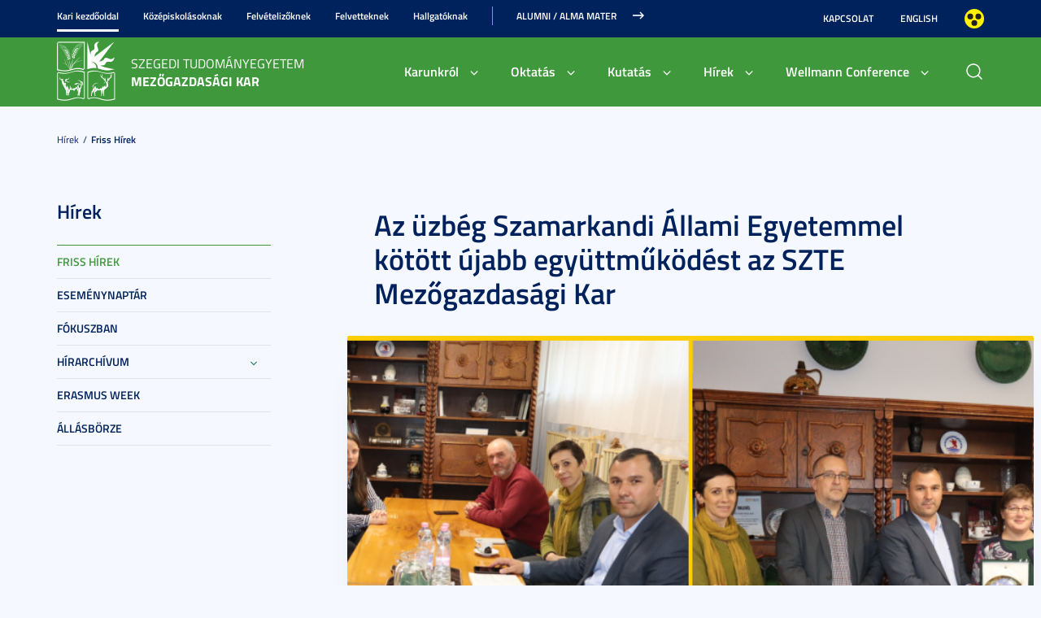

--- FILE ---
content_type: text/html; charset=UTF-8
request_url: https://mgk.u-szeged.hu/hirek-esemenyek/friss-hirek/uzbeg-szamarkandi
body_size: 12406
content:
<!DOCTYPE html PUBLIC "-//W3C//DTD HTML 4.01 Transitional//EN" "http://www.w3.org/TR/html4/loose.dtd">
<html lang="hu">
  <head>
<meta http-equiv="Content-Type" content="text/html; charset=utf-8">
    <title>Szegedi Tudományegyetem | Az üzbég Szamarkandi Állami Egyetemmel kötött újabb együttműködést az SZTE Mezőgazdasági Kar</title>
<meta http-equiv="Content-Script-Type" content="text/javascript">
<meta http-equiv="Content-Style-Type" content="text/css">
<!--meta-->
<link rel="schema.DC" href="http://purl.org/dc/elements/1.1/">
<link rel="schema.DCTERMS" href="http://purl.org/dc/terms/">
<meta name="robots" content="index, follow, noarchive">
<meta name="rating" content="General">
<meta name="doc-type" content="Public">
<meta name="doc-class" content="Living Document">
<meta name="copyright" content="(C)2008 Szegedi Tudományegyetem">
<meta name="DC.title" content="Szegedi Tudományegyetem | Az üzbég Szamarkandi Állami Egyetemmel kötött újabb együttműködést az SZTE Mezőgazdasági Kar">
<meta name="author" content="Szegedi Tudományegyetem">
<meta name="publisher" content="Szegedi Tudományegyetem">
<meta name="DC.publisher" content="Szegedi Tudományegyetem">
<meta name="DC.date" content="2022-11-07">
<meta name="DCTERMS.issued" content="2022-11-07">
<meta name="DCTERMS.modified" content="2022-11-07">
<meta name="DC.type" content="n">
<meta name="DC.format" content="text/html">
<meta name="DC.identifier" content="https://mgk.u-szeged.hu/hirek-esemenyek/friss-hirek/uzbeg-szamarkandi">
<meta name="language" content="hu">
<meta name="DC.language" content="hu">
<meta name="keywords" content="SZTE, szeged, egyetem, tudomány">
<meta name="DC.keywords" content="SZTE, szeged, egyetem, tudomány">
<meta name="description" content="A Szegedi Tudományegyetem honlapja. Hírek, információk jelentkezőknek, hallgatóknak, munkatársainknak és partnereinknek.">
<meta name="DC.description" content="A Szegedi Tudományegyetem honlapja. Hírek, információk jelentkezőknek, hallgatóknak, munkatársainknak és partnereinknek.">
<meta name="generator" content="Webra 3.0">
<!--css-->
<link type="text/css" rel="alternate stylesheet" href="/css/blank.css" title="nagykontraszt">
<link type="text/css" rel="stylesheet" href="/site/design3/bootstrap_3_3_7/css/bootstrap.css?ts=1693818162" title="">
<link type="text/css" rel="stylesheet" href="/site/design3/bootstrap_3_3_7/css/bootstrap-theme.css?ts=1693818156" title="">
<link type="text/css" rel="stylesheet" href="/mods/jquery/css/ui-lightness/jquery-ui-1.10.3.custom.css?ts=1404747694" title="">
<link type="text/css" rel="stylesheet" href="/css/webra3_public_module_design.css?ts=1634320513" title="">
<link type="text/css" rel="stylesheet" href="/css/lightwindow.css?ts=1404747694" title="">
<link type="text/css" rel="stylesheet" href="/mods/lightgallery/css/lightgallery.min.css?ts=1564652226" title="">
<link type="text/css" rel="stylesheet" href="/site/design3/css/site.css?ts=1755592345" title="">
<link type="text/css" rel="stylesheet" href="/css/webra3_user.php?schemaID=5217&amp;timestamp=1768840034&amp;ts=1404747694" title="">
<link type="text/css" rel="alternate stylesheet" href="/site/design3/css/highcontrast.css?ts=1696412821" title="nagykontraszt">
<link type="text/css" rel="stylesheet" href="/site/design3/css/site_mk.css?ts=1714629477" title="">
<link type="text/css" rel="stylesheet" href="/site/design3/css/mk_icons.css?ts=1714629541" title="">
<!--script-->
<script type="text/javascript" src="/js/lang.php?ts=1687871154&amp;timestamp=1768842046"></script>
<script type="text/javascript" src="/js/webra3.js?ts=1549457782"></script>
<script type="text/javascript" src="/js/aitia/aitia.js?ts=1404747694"></script>
<script type="text/javascript" src="/js/aitia/aitia_browser.js?ts=1404747694"></script>
<script type="text/javascript" src="/js/aitia/aitia_style.js?ts=1564652225"></script>
<script type="text/javascript" src="/js/aitia/aitia_position.js?ts=1401959690"></script>
<script type="text/javascript" src="/js/aitia/aitia_cookie.js?ts=1401959690"></script>
<script type="text/javascript" src="/js/aitia/aitia_url.js?ts=1569918997"></script>
<script type="text/javascript" src="/js/aitia/aitia_util.js?ts=1404747694"></script>
<script type="text/javascript" src="/js/aitia/aitia_event.js?ts=1404747694"></script>
<script type="text/javascript" src="/js/aitia/aitia_user.js?ts=1571913056"></script>
<script type="text/javascript" src="/js/aitia/aitia_dom.js?ts=1634320513"></script>
<script type="text/javascript" src="/js/aitia/aitia_xml.js?ts=1404747694"></script>
<script type="text/javascript" src="/js/aitia/aitia_dnd.js?ts=1404747007"></script>
<script type="text/javascript" src="/js/aitia/aitia_ajax.js?ts=1549457782"></script>
<script type="text/javascript" src="/js/webra3_admin_onload.js?ts=1401959690"></script>
<script type="text/javascript" src="/js/ad.js?ts=1401959690"></script>
<script type="text/javascript" src="/js/form/phpjs.js?ts=1634320513"></script>
<script type="text/javascript" src="/js/webra3_gui.js?ts=1762510462"></script>
<script type="text/javascript" src="/js/popup/popup.js?ts=1404747695"></script>
<script type="text/javascript" src="/js/search.js?ts=1404747695"></script>
<script type="text/javascript" src="/mods/jquery/js/jquery-1.9.1.js?ts=1404747694"></script>
<script type="text/javascript" src="/js/scriptaculous/prototype.js?ts=1415801043"></script>
<script type="text/javascript" src="/js/scriptaculous/builder.js?ts=1401959690"></script>
<script type="text/javascript" src="/js/scriptaculous/effects.js?ts=1401959690"></script>
<script type="text/javascript" src="/js/scriptaculous/dragdrop.js?ts=1401959690"></script>
<script type="text/javascript" src="/js/scriptaculous/controls.js?ts=1549457782"></script>
<script type="text/javascript" src="/js/scriptaculous/slider.js?ts=1404747695"></script>
<script type="text/javascript" src="/js/scriptaculous/sound.js?ts=1401959690"></script>
<script type="text/javascript" src="/mods/jquery/js/jquery-ui-1.10.3.custom.js?ts=1404747694"></script>
<script type="text/javascript" src="/site/design3/bootstrap_3_3_7/js/bootstrap.js?ts=1469454808"></script>
<script type="text/javascript" src="/js/scriptaculous/scriptaculous.js?ts=1404747695"></script>
<script type="text/javascript" src="/js/scriptaculous/lightWindow.js?ts=1717429857"></script>
<script type="text/javascript" src="/mods/lightgallery/lib/jquery.mousewheel.min.js?ts=1564652226"></script>
<script type="text/javascript" src="/mods/lightgallery/js/lightgallery-all.min.js?ts=1564652226"></script>
<script type="text/javascript" src="/site/design3/js/site.js?ts=1715331227"></script>
<!--other-->
<link rel="shortcut icon" href="/site/img/design/favicon.ico" type="image/x-icon">
<!--other static-->
<meta property="og:title" content="Az üzbég Szamarkandi Állami Egyetemmel kötött újabb együttműködést az SZTE Mezőgazdasági Kar" />
<meta property="og:description" content="" />
<meta property="og:image" content="https://mgk.u-szeged.hu/site/upload/2022/11/szamarkand_borito.jpg" />
<link rel="image_src" href="https://mgk.u-szeged.hu/site/upload/2022/11/szamarkand_borito.jpg" />
<meta name="viewport" content="width=device-width, initial-scale=1.0">
<style>
.article_txt p {
  text-align: justify;
}
</style>
    <style>
      h3.article_title {
        font-size: 36px;
        line-height: 120%;
      }
      /* #3F993C MGK zöld */
      :root {
        --PRIMARY-COLOR-SUBPAGE: #3f993c;
        --BACKGROUND-COLOR: #3f993c;
      }
    </style>
  </head>
  <body>
    <div id="back_to_top_anchor"></div>

    <div id="header_container">
      <div class="hidden-xs">
        <!-- Nem mobil nézet -->
        <div id="header_top" class="backgroundBlueColor">
          <div class="container">
            <div class="row">
              <div class="col-lg-9 col-md-9 col-sm-12 col-xs-12 mainMenuTop signedLastItem">
                <!-- Főmenü top 1 -->
                <ul class="nav nav-tabs" id="udm_2">
<li id="laddermenu_ul_2_70961_li__num1" class="dummy_class 
		 active firstItem signedItem laddermenu_item_70961 dummy_class" data-folderid="70961"><a href="https://mgk.u-szeged.hu/" target="_self" title="" onclick="">Kari kezdőoldal</a></li>
<li id="laddermenu_ul_2_70960_li__num2" class="dummy_class 
		 laddermenu_item_70960 dummy_class" data-folderid="70960"><a href="/kozepiskolasoknak" target="_self" title="" onclick="">Középiskolásoknak</a></li>
<li id="laddermenu_ul_2_70959_li__num3" class="dummy_class 
		 laddermenu_item_70959 dummy_class" data-folderid="70959"><a href="/felvetelizoknek" target="_self" title="" onclick="">Felvételizőknek</a></li>
<li id="laddermenu_ul_2_70958_li__num4" class="dummy_class 
		 laddermenu_item_70958 dummy_class" data-folderid="70958"><a href="/celcsoport-almenu-mgk/felvetteknek" target="_self" title="" onclick="">Felvetteknek</a></li>
<li id="laddermenu_ul_2_70957_li__num5" class="dummy_class 
		 laddermenu_item_70957 dummy_class" data-folderid="70957"><a href="/hallgatoknak-141106" target="_self" title="" onclick="">Hallgatóknak</a></li>
<li id="laddermenu_ul_2_70974_li__num6" class="dummy_class 
		 lastItem laddermenu_item_70974 dummy_class" data-folderid="70974"><a href="/celcsoport-almenu-mgk/alumni-mentorprogram" target="_blank" title="" onclick="">Alumni / Alma Mater</a></li>
</ul>
              </div>
              <div class="col-lg-3 col-md-3 col-sm-12 col-xs-12 subMenuTop">
                <!-- Fejléc almenü -->
                
	
		
			<ul>
<li><a href="/?#Kapcsolat" title="Kapcsolat" target="_self">Kapcsolat</a></li>
<li><a href="https://mgk.u-szeged.hu/english" title="English" target="_blank">English</a></li>
<li class="highcontrast">
<a class="highcontrast_skin" title="Nagy kontrasztú változat" onkeypress="changeContrast.keyPress(event,'nagykontraszt');" onclick="changeContrast.setActiveStyleSheet('nagykontraszt');" href="javascript:void(0);">Nagyobb kontraszt</a><a class="default_skin" title="Alapértelmezett szín" onkeypress="changeContrast.keyPress(event,'alapertelmezett');" onclick="changeContrast.setActiveStyleSheet('alapertelmezett');" href="javascript:void(0);">Alapértelmezett szín</a>
</li>
</ul>
		
	

              </div>
            </div>
          </div>
        </div>

        <div id="header_bottom" class="backgroundWhite darkBg">
          <div class="container">
            <div class="row">
              <div class="col-lg-4 col-md-4 col-sm-6 col-xs-12 mainLogo">
                <!-- Logó cikk -->
                <div class="mainLogoIcon">
                  
	
		
			<div class="pull-left icon sub"><a title="Kezdőlap" href="https://mgk.u-szeged.hu/"><img id="imageid_242043_1716452771533" src="/site/upload/2024/05/mgk_logo_crop_5000x75.png" alt="MGK_logo_crop" title="MGK" width="72" height="75" style=""></a></div>
		
	

                </div>
                <div class="mainLogoTitle">
                  <div class="mainLogoTitleTop">Szegedi Tudományegyetem</div>
                  <div class="mainLogoTitleBottom">Mezőgazdasági kar</div>
                </div>
              </div>
              <div class="col-lg-7 col-md-7 col-sm-12 col-xs-12 mainMenuSub alignRight">
                <!-- Főmenü 2-3 + 2db kiemelt hír -->
                <ul id="udm_5">
<li id="laddermenu_ul_5_70961_li__num44" class="dummy_class 
		 hasChild active firstItem signedItem laddermenu_item_70961 dummy_class" data-folderid="70961">
<a id="laddermenu_ul_5_70961_li_a__num44" href="https://mgk.u-szeged.hu/" target="_self" title="" onclick="">Kari kezdőoldal</a><ul class="nav nav-tabs">
<li id="laddermenu_ul_5_26445_li__num11" class="dummy_class 
		 hasChild dropdown firstItem laddermenu_item_26445 dummy_class" data-folderid="26445">
<a id="laddermenu_ul_5_26445_li_a__num11" href="/karunkrol" target="_self" title="" onclick="" class="dropdown-toggle" data-toggle="dropdown" data-hover="dropdown">Karunkról</a><div class="dropdown-menu" aria-labelledby="laddermenu_ul__26445_li_a__num11">
<div class="col_left"><ul>
<li id="laddermenu_ul_5_26998_li__num1" class="dummy_class 
		 firstItem laddermenu_item_26998 dummy_class" data-folderid="26998"><a href="/karunkrol/dekani-koszonto-141119/dekani-koszonto" target="_self" title="" onclick="">Dékáni köszöntő</a></li>
<li id="laddermenu_ul_5_27352_li__num2" class="dummy_class 
		 laddermenu_item_27352 dummy_class" data-folderid="27352"><a href="/karunkrol/bemutatkozas" target="_self" title="" onclick="">Bemutatkozás</a></li>
<li id="laddermenu_ul_5_27359_li__num3" class="dummy_class 
		 laddermenu_item_27359 dummy_class" data-folderid="27359"><a href="/karunkrol/szervezeti-felepites" target="_self" title="" onclick="">Szervezeti felépítés</a></li>
<li id="laddermenu_ul_5_27366_li__num4" class="dummy_class 
		 laddermenu_item_27366 dummy_class" data-folderid="27366"><a href="/karunkrol/szabalyzatok" target="_self" title="" onclick="">Szabályzatok</a></li>
<li id="laddermenu_ul_5_27367_li__num5" class="dummy_class 
		 lastItem laddermenu_item_27367 dummy_class" data-folderid="27367"><a href="/karunkrol/kari-naptar" target="_self" title="" onclick="">Kari naptár</a></li>
</ul></div>
<div class="col_right"><ul>
<li id="laddermenu_ul_5_27374_li__num6" class="dummy_class 
		 firstItem laddermenu_item_27374 dummy_class" data-folderid="27374"><a href="/karunkrol/szolgaltatasok" target="_self" title="" onclick="">Szolgáltatások</a></li>
<li id="laddermenu_ul_5_27368_li__num7" class="dummy_class 
		 laddermenu_item_27368 dummy_class" data-folderid="27368"><a href="/karunkrol/kari-elet" target="_self" title="" onclick="">Kari élet</a></li>
<li id="laddermenu_ul_5_27375_li__num8" class="dummy_class 
		 laddermenu_item_27375 dummy_class" data-folderid="27375"><a href="/karunkrol/hazai-nemzetkozi" target="_self" title="" onclick="">Hazai és nemzetközi kapcsolatok</a></li>
<li id="laddermenu_ul_5_27377_li__num9" class="dummy_class 
		 laddermenu_item_27377 dummy_class" data-folderid="27377"><a href="/karunkrol/alapitvanyok" target="_self" title="" onclick="">Alapítványok</a></li>
<li id="laddermenu_ul_5_27378_li__num10" class="dummy_class 
		 lastItem laddermenu_item_27378 dummy_class" data-folderid="27378"><a href="/karunkrol/elerhetoseg-terkepek" target="_self" title="" onclick="">Elérhetőség, térképek</a></li>
</ul></div>
<div class="col_article"></div>
</div>
</li>
<li id="laddermenu_ul_5_26444_li__num14" class="dummy_class 
		 hasChild dropdown laddermenu_item_26444 dummy_class" data-folderid="26444">
<a id="laddermenu_ul_5_26444_li_a__num14" href="/oktatas" target="_self" title="" onclick="" class="dropdown-toggle" data-toggle="dropdown" data-hover="dropdown">Oktatás</a><div class="dropdown-menu" aria-labelledby="laddermenu_ul__26444_li_a__num14">
<div class="col_left"><ul><li id="laddermenu_ul_5_27019_li__num12" class="dummy_class 
		 firstItem lastItem laddermenu_item_27019 dummy_class" data-folderid="27019"><a href="/oktatas/kepzesek" target="_self" title="" onclick="">Képzések</a></li></ul></div>
<div class="col_right"><ul><li id="laddermenu_ul_5_27021_li__num13" class="dummy_class 
		 firstItem lastItem laddermenu_item_27021 dummy_class" data-folderid="27021"><a href="/karunkrol/szervezeti-felepites/szte-klebelsberg" target="_self" title="" onclick="">Könyvtár</a></li></ul></div>
<div class="col_article"></div>
</div>
</li>
<li id="laddermenu_ul_5_26443_li__num25" class="dummy_class 
		 hasChild dropdown laddermenu_item_26443 dummy_class" data-folderid="26443">
<a id="laddermenu_ul_5_26443_li_a__num25" href="/kutatas" target="_self" title="" onclick="" class="dropdown-toggle" data-toggle="dropdown" data-hover="dropdown">Kutatás</a><div class="dropdown-menu" aria-labelledby="laddermenu_ul__26443_li_a__num25">
<div class="col_left"><ul>
<li id="laddermenu_ul_5_66290_li__num15" class="dummy_class 
		 firstItem laddermenu_item_66290 dummy_class" data-folderid="66290"><a href="https://mgk.u-szeged.hu/kutatas-tudomany/tudomanyos-kozlemenyek-141119/falu" target="_blank" title="" onclick="">A Falu</a></li>
<li id="laddermenu_ul_5_67894_li__num16" class="dummy_class 
		 laddermenu_item_67894 dummy_class" data-folderid="67894"><a href="/kutatas-tudomany/eip-sorokra-vetulo" target="_self" title="" onclick="">EIP - A sorokra vetülő talajnyomás hatásának vizsgálata</a></li>
<li id="laddermenu_ul_5_67881_li__num17" class="dummy_class 
		 laddermenu_item_67881 dummy_class" data-folderid="67881"><a href="/kutatas-tudomany/fekete-gyula" target="_self" title="" onclick="">Fekete Gyula Intézménytörténeti Kutatási Program</a></li>
<li id="laddermenu_ul_5_79786_li__num18" class="dummy_class 
		 laddermenu_item_79786 dummy_class" data-folderid="79786"><a href="/kutatas-250930" target="_self" title="" onclick="">"Új generáció" Kutatócsoport</a></li>
<li id="laddermenu_ul_5_59530_li__num19" class="dummy_class 
		 lastItem laddermenu_item_59530 dummy_class" data-folderid="59530"><a href="/kutatas-tudomany/agrarinnovacio-5-0" target="_self" title="" onclick="">Agrárinnováció 5.0 – Tudományos Mecenatúra Pályázat</a></li>
</ul></div>
<div class="col_right"><ul>
<li id="laddermenu_ul_5_58177_li__num20" class="dummy_class 
		 firstItem laddermenu_item_58177 dummy_class" data-folderid="58177"><a href="/kutatas-tudomany/eip-edesburgonya" target="_self" title="" onclick="">EIP - Édesburgonya technológia fejlesztése</a></li>
<li id="laddermenu_ul_5_27025_li__num21" class="dummy_class 
		 laddermenu_item_27025 dummy_class" data-folderid="27025"><a href="/kutatas-tudomany/tudomanyos-diakkor-141119" target="_self" title="" onclick="">Tudományos diákkör</a></li>
<li id="laddermenu_ul_5_27026_li__num22" class="dummy_class 
		 laddermenu_item_27026 dummy_class" data-folderid="27026"><a href="/kutatas-tudomany/tudomanyos-kozlemenyek-141119" target="_self" title="" onclick="">Tudományos közlemények</a></li>
<li id="laddermenu_ul_5_27027_li__num23" class="dummy_class 
		 laddermenu_item_27027 dummy_class" data-folderid="27027"><a href="/kutatas-tudomany/konferenciak-141119" target="_self" title="" onclick="">Konferenciák</a></li>
<li id="laddermenu_ul_5_27024_li__num24" class="dummy_class 
		 lastItem laddermenu_item_27024 dummy_class" data-folderid="27024"><a href="/kutatas-tudomany/palyazatok-osztondijak" target="_self" title="" onclick="">Pályázatok, ösztöndíjak</a></li>
</ul></div>
<div class="col_article"></div>
</div>
</li>
<li id="laddermenu_ul_5_26433_li__num32" class="dummy_class 
		 hasChild dropdown signedItem laddermenu_item_26433 dummy_class" data-folderid="26433">
<a id="laddermenu_ul_5_26433_li_a__num32" href="/hirek" target="_self" title="" onclick="" class="dropdown-toggle" data-toggle="dropdown" data-hover="dropdown">Hírek</a><div class="dropdown-menu" aria-labelledby="laddermenu_ul__26433_li_a__num32">
<div class="col_left"><ul>
<li id="laddermenu_ul_5_26438_li__num26" class="dummy_class 
		 firstItem signedItem selectedItem active laddermenu_item_26438 dummy_class" data-folderid="26438"><a href="/hirek-esemenyek/friss-hirek" target="_self" title="" onclick="">Friss hírek</a></li>
<li id="laddermenu_ul_5_26434_li__num27" class="dummy_class 
		 laddermenu_item_26434 dummy_class" data-folderid="26434"><a href="/hirek-esemenyek/esemenynaptar" target="_self" title="" onclick="">Eseménynaptár</a></li>
<li id="laddermenu_ul_5_26439_li__num28" class="dummy_class 
		 lastItem laddermenu_item_26439 dummy_class" data-folderid="26439"><a href="/hirek-esemenyek/fokuszban" target="_self" title="" onclick="">Fókuszban</a></li>
</ul></div>
<div class="col_right"><ul>
<li id="laddermenu_ul_5_30635_li__num29" class="dummy_class 
		 firstItem laddermenu_item_30635 dummy_class" data-folderid="30635"><a href="/hirek-esemenyek/hirarchivum-150326" target="_self" title="" onclick="">Hírarchívum</a></li>
<li id="laddermenu_ul_5_69552_li__num30" class="dummy_class 
		 laddermenu_item_69552 dummy_class" data-folderid="69552"><a href="/english/news-and-events/erasmus-week-2025" target="_self" title="" onclick="">Erasmus week</a></li>
<li id="laddermenu_ul_5_70976_li__num31" class="dummy_class 
		 lastItem laddermenu_item_70976 dummy_class" data-folderid="70976"><a href="/hirek/mgk-allasborze" target="_self" title="" onclick="">Állásbörze</a></li>
</ul></div>
<div class="col_article"></div>
</div>
</li>
<li id="laddermenu_ul_5_51374_li__num43" class="dummy_class 
		 hasChild dropdown lastItem laddermenu_item_51374 dummy_class" data-folderid="51374">
<a id="laddermenu_ul_5_51374_li_a__num43" href="/wellmann" target="_self" title="" onclick="" class="dropdown-toggle" data-toggle="dropdown" data-hover="dropdown">Wellmann Conference</a><div class="dropdown-menu" aria-labelledby="laddermenu_ul__51374_li_a__num43">
<div class="col_left"><ul>
<li id="laddermenu_ul_5_50669_li__num33" class="dummy_class 
		 firstItem laddermenu_item_50669 dummy_class" data-folderid="50669"><a href="/wellmann/home-page/home" target="_self" title="" onclick="">Home page</a></li>
<li id="laddermenu_ul_5_50668_li__num34" class="dummy_class 
		 laddermenu_item_50668 dummy_class" data-folderid="50668"><a href="/wellmann/general-information-200217" target="_self" title="" onclick="">General information</a></li>
<li id="laddermenu_ul_5_50667_li__num35" class="dummy_class 
		 laddermenu_item_50667 dummy_class" data-folderid="50667"><a href="/wellmann/circulars" target="_self" title="" onclick="">Circulars</a></li>
<li id="laddermenu_ul_5_50665_li__num36" class="dummy_class 
		 laddermenu_item_50665 dummy_class" data-folderid="50665"><a href="/wellmann/registration/registration" target="_self" title="" onclick="">Registration</a></li>
<li id="laddermenu_ul_5_69656_li__num37" class="dummy_class 
		 lastItem laddermenu_item_69656 dummy_class" data-folderid="69656"><a href="/wellmann/fees-and-costs-240222/fees-and-costs" target="_self" title="" onclick="">Fees and costs</a></li>
</ul></div>
<div class="col_right"><ul>
<li id="laddermenu_ul_5_63906_li__num38" class="dummy_class 
		 firstItem laddermenu_item_63906 dummy_class" data-folderid="63906"><a href="/wellmann/abstract-template" target="_self" title="" onclick="">Abstract Template</a></li>
<li id="laddermenu_ul_5_63908_li__num39" class="dummy_class 
		 laddermenu_item_63908 dummy_class" data-folderid="63908"><a href="/wellmann/manuscript-template" target="_self" title="" onclick="">Manuscript Template & Authorship Statement</a></li>
<li id="laddermenu_ul_5_55581_li__num40" class="dummy_class 
		 laddermenu_item_55581 dummy_class" data-folderid="55581"><a href="/wellmann/data-processing" target="_self" title="" onclick="">DATA PROCESSING INFORMATION</a></li>
<li id="laddermenu_ul_5_50666_li__num41" class="dummy_class 
		 laddermenu_item_50666 dummy_class" data-folderid="50666"><a href="/wellmann/major-themes/major-themes" target="_self" title="" onclick="">Major themes</a></li>
<li id="laddermenu_ul_5_51049_li__num42" class="dummy_class 
		 lastItem laddermenu_item_51049 dummy_class" data-folderid="51049"><a href="/wellmann/rard/rard" target="_self" title="" onclick="">Review on Agriculture and Rural Development (RARD)</a></li>
</ul></div>
<div class="col_article"></div>
</div>
</li>
</ul>
</li>
<li id="laddermenu_ul_5_70960_li__num45" class="dummy_class 
		 laddermenu_item_70960 dummy_class" data-folderid="70960"><a href="/kozepiskolasoknak" target="_self" title="" onclick="">Középiskolásoknak</a></li>
<li id="laddermenu_ul_5_70959_li__num46" class="dummy_class 
		 laddermenu_item_70959 dummy_class" data-folderid="70959"><a href="/felvetelizoknek" target="_self" title="" onclick="">Felvételizőknek</a></li>
<li id="laddermenu_ul_5_70958_li__num47" class="dummy_class 
		 laddermenu_item_70958 dummy_class" data-folderid="70958"><a href="/celcsoport-almenu-mgk/felvetteknek" target="_self" title="" onclick="">Felvetteknek</a></li>
<li id="laddermenu_ul_5_70957_li__num48" class="dummy_class 
		 laddermenu_item_70957 dummy_class" data-folderid="70957"><a href="/hallgatoknak-141106" target="_self" title="" onclick="">Hallgatóknak</a></li>
<li id="laddermenu_ul_5_70974_li__num49" class="dummy_class 
		 lastItem laddermenu_item_70974 dummy_class" data-folderid="70974"><a href="/celcsoport-almenu-mgk/alumni-mentorprogram" target="_blank" title="" onclick="">Alumni / Alma Mater</a></li>
</ul>
                <div id="mainmenusub_article_container" class="hidden">
                  
	

                </div>
              </div>
              <div class="col-lg-1 col-md-1 col-sm-6 col-xs-12 fastSearchToggleContainer">
                <!-- Gyors kereső -->
                <div class="fastSearchToggle"></div>
              </div>
            </div>
          </div>
        </div>
      </div>

      <div class="visible-xs-block backgroundBlue headerMobile">
        <!-- Mobil nézet -->
        <div class="container">
          <div class="row backgroundWhite darkBg">
            <div class="col-lg-6 col-md-6 col-sm-6 col-xs-8 mainLogo">
              <!-- Logó cikk -->
              <div class="mainLogoIcon">
                
	
		
			<div class="pull-left icon sub"><a title="Kezdőlap" href="https://mgk.u-szeged.hu/"><img id="imageid_242043_1716452771533" src="/site/upload/2024/05/mgk_logo_crop_5000x75.png" alt="MGK_logo_crop" title="MGK" width="72" height="75" style=""></a></div>
		
	

              </div>
              <div class="mainLogoTitle">
                <div class="mainLogoTitleTop">Szegedi Tudományegyetem</div>
                <div class="mainLogoTitleBottom">Mezőgazdasági kar</div>
              </div>
            </div>
            <div class="col-lg-6 col-md-6 col-sm-6 col-xs-4">
              <div class="fastSearchToggleContainer">
                <!-- Gyors kereső -->
                <div class="fastSearchToggle"></div>
              </div>
            </div>
          </div>
        </div>
      </div>

      <div id="fast_search_row" class="backgroundWhite">
        <div class="container">
          <div id="fastsearch_container" class="fastSearch">
            <div id="searchdiv">
              <!-- Keresés -->
              
			<script type="text/javascript">
		var GOOGLE_SEARCH_API_KEY = '009472185360576815215:tnijx9l132k';
	</script><form method="get" action="https://mgk.u-szeged.hu/kereso">
<input type="hidden" name="folderID" value="72571"><div id="searchbox_text">
<label for="searchInput" style="display: none;">Kulcsszó:</label><input type="text" id="searchInput" name="searchStr" onfocus="this.select();" value="Keresés"><script type="text/javascript">
						//
							if (document.getElementById('searchInput')) {
								document.getElementById('searchInput').setAttribute('autocomplete', 'off');
								//document.getElementById('searchInput').focus();
							}
							else {
								setTimeout("if (document.getElementById('searchInput')) {document.getElementById('searchInput').setAttribute('autocomplete', 'off');}", 300);
								//setTimeout("if (document.getElementById('searchInput')) {document.getElementById('searchInput').focus();}", 300);
							}
						//
					</script><noscript></noscript>
</div>
<div id="searchbox_disc"><input type="image" value=" " title="Keres" alt="Keres" src="/site/img/search_disc.gif"></div>
</form>
		
              <div id="searchresult_close" class="searchresult_close">
                <a href="javascript:searchresult_close();"><img alt="Bezár" src="/site/img/search_close.gif"></a>
              </div>
            </div>
            <div id="searchtop"><!-- result --></div>
          </div>
        </div>
      </div>

      <div class="visible-xs-block backgroundBlue darkBg headerMobile">
        <!-- Mobil nézet -->
        <div class="container">
          <div class="row">
            <div class="col-lg-12 col-md-12 col-sm-12 col-xs-12 mainMenu">
              <div class="navbar navbar-default" role="navigator">
                <div class="navbar-header">
                  <button type="button" class="navbar-toggle collapsed" data-toggle="collapse" data-target="#navcollapse_main_menu">
                    <span class="sr-only">Toggle navigation</span>
                    <span class="icon-bar"></span>
                    <span class="icon-bar"></span>
                    <span class="icon-bar"></span>
                  </button>
                </div>

                <div id="navcollapse_main_menu" class="navbar-collapse collapse">
                  <!-- Főmenü -->
                  <div class="signedLastItem">
                    <ul id="udm_7">
<li id="laddermenu_ul_7_70961_li" class="dummy_class 
		 hasChild firstItem signedItem laddermenu_item_70961 dummy_class">
<a id="laddermenu_ul_7_70961_li_a" href="https://mgk.u-szeged.hu/" target="_self" title="" onclick="">Kari kezdőoldal</a><ul>
<li class="dummy_class 
		 firstItem laddermenu_item_26445 dummy_class" id="laddermenu_ul_7_26445_li"><a href="/karunkrol" target="_self" title="" onclick="">Karunkról</a></li>
<li class="dummy_class 
		 laddermenu_item_26444 dummy_class" id="laddermenu_ul_7_26444_li"><a href="/oktatas" target="_self" title="" onclick="">Oktatás</a></li>
<li class="dummy_class 
		 laddermenu_item_26443 dummy_class" id="laddermenu_ul_7_26443_li"><a href="/kutatas" target="_self" title="" onclick="">Kutatás</a></li>
<li class="dummy_class 
		 signedItem laddermenu_item_26433 dummy_class" id="laddermenu_ul_7_26433_li"><a href="/hirek" target="_self" title="" onclick="">Hírek</a></li>
<li class="dummy_class 
		 lastItem laddermenu_item_51374 dummy_class" id="laddermenu_ul_7_51374_li"><a href="/wellmann" target="_self" title="" onclick="">Wellmann Conference</a></li>
</ul>
</li>
<li class="dummy_class 
		 laddermenu_item_70960 dummy_class" id="laddermenu_ul_7_70960_li"><a href="/kozepiskolasoknak" target="_self" title="" onclick="">Középiskolásoknak</a></li>
<li class="dummy_class 
		 laddermenu_item_70959 dummy_class" id="laddermenu_ul_7_70959_li"><a href="/felvetelizoknek" target="_self" title="" onclick="">Felvételizőknek</a></li>
<li class="dummy_class 
		 laddermenu_item_70958 dummy_class" id="laddermenu_ul_7_70958_li"><a href="/celcsoport-almenu-mgk/felvetteknek" target="_self" title="" onclick="">Felvetteknek</a></li>
<li class="dummy_class 
		 laddermenu_item_70957 dummy_class" id="laddermenu_ul_7_70957_li"><a href="/hallgatoknak-141106" target="_self" title="" onclick="">Hallgatóknak</a></li>
<li class="dummy_class 
		 lastItem laddermenu_item_70974 dummy_class" id="laddermenu_ul_7_70974_li"><a href="/celcsoport-almenu-mgk/alumni-mentorprogram" target="_blank" title="" onclick="">Alumni / Alma Mater</a></li>
</ul>
                  </div>

                  <!-- Fejléc almenü -->
                  
	
		
			<ul>
<li><a href="/?#Kapcsolat" title="Kapcsolat" target="_self">Kapcsolat</a></li>
<li><a href="https://mgk.u-szeged.hu/english" title="English" target="_blank">English</a></li>
<li class="highcontrast">
<a class="highcontrast_skin" title="Nagy kontrasztú változat" onkeypress="changeContrast.keyPress(event,'nagykontraszt');" onclick="changeContrast.setActiveStyleSheet('nagykontraszt');" href="javascript:void(0);">Nagyobb kontraszt</a><a class="default_skin" title="Alapértelmezett szín" onkeypress="changeContrast.keyPress(event,'alapertelmezett');" onclick="changeContrast.setActiveStyleSheet('alapertelmezett');" href="javascript:void(0);">Alapértelmezett szín</a>
</li>
</ul>
		
	

                </div>
              </div>
            </div>
          </div>
        </div>
      </div>
    </div>

    <div class="twoColumn laddermenuHidden">
      <!-- Intro2 tartalom jelölő (lista nézetben üres, kifejtő módban az intró2 létezése) -->
      
	
		<div class="intro2Marker hasContent"></div>
	


      <div class="container bs-docs-container crumbMenuContainer">
        <div class="row crumb_menu">
          <div class="col-lg-12 col-md-12 col-sm-12 col-xs-12">
            <!-- Rovat elérési út -->
            <span class="folderpathContainer"><a href="/hirek" target="_self" class="folderpath">Hírek</a>
						&nbsp;<img src="/site/img/pathseparator.png" alt="--">&nbsp;
					<a href="/hirek-esemenyek/friss-hirek" target="_self" class="folderpath">Friss hírek</a></span>
          </div>
        </div>
      </div>

      <div class="container bs-docs-container mainContent">
        <div class="row">
          <div class="col-lg-3 col-md-3 col-sm-4 col-xs-12 leftSide">
            <!-- Bal oldali létra menü (fa) -->
            
				<div class="laddermenu_10_container">
<script type="text/javascript">
			
				var active_array=new Array();
				function laddermenu_keypress(str) {
					if (event.keyCode || event.which) {
						var key = (event.keyCode) ? (event.keyCode) : (event.which);
						if ((key==32) || (key==13)) {
							laddermenu_toggle(str);
						}
					}
				}
				function laddermenu_toggle(n) {
					if (document.getElementById(n)) {
						if (document.getElementById(n).style.display != 'block') document.getElementById(n).style.display = 'block';
						else document.getElementById(n).style.display = 'none';
					}
					active_array.push(n);
				}

				function openUmMenu(menuID,linkObj) {
					if( um.ready ) {
						//find co-ordinates of link object
						var coords = {
							'x' : um.getRealPosition(linkObj,'x')
							,'y' : um.getRealPosition(linkObj,'y')
						};

						//increase y-position to place it below the link
						coords.y += (linkObj.offsetHeight + 4);

						//activate menu at returned co-ordinates
						um.activateMenu(menuID, coords.x + 'px', coords.y + 'px');
					}
				}
				function closeUmMenu(menuID) {
					if(um.ready) um.deactivateMenu(menuID);
				}
			
			</script><noscript></noscript>
<div class="rootTitle"><h2>Hírek</h2></div>
<ul class="laddermenu dummy_class laddermenu_10" id="laddermenu">
<li class="dummy_class  laddermenu_li_selected pf26433 gpf26405 firstItem signedItem selectedItem dummy_class" id="laddermenu_ul_10_26438_li">
<a href="/hirek-esemenyek/friss-hirek" target="_self" title="Friss hírek" onclick="">Friss hírek</a><span class="hidden">.</span>
</li>
<li class="dummy_class  pf26433 gpf26405 dummy_class" id="laddermenu_ul_10_26434_li">
<a href="/hirek-esemenyek/esemenynaptar" target="_self" title="Eseménynaptár" onclick="">Eseménynaptár</a><span class="hidden">.</span>
</li>
<li class="dummy_class  pf26433 gpf26405 dummy_class" id="laddermenu_ul_10_26439_li">
<a href="/hirek-esemenyek/fokuszban" target="_self" title="Fókuszban" onclick="">Fókuszban</a><span class="hidden">.</span>
</li>
<li class="dummy_class  pf26433 gpf26405 hasChild dummy_class" id="laddermenu_ul_10_30635_li">
<a href="/hirek-esemenyek/hirarchivum-150326" title="Hírarchívum" onclick="">Hírarchívum</a><span class="hidden">:</span>
</li>
<li class="dummy_class  pf26433 gpf26405 dummy_class" id="laddermenu_ul_10_69552_li">
<a href="/english/news-and-events/erasmus-week-2025" target="_self" title="Erasmus week" onclick="">Erasmus week</a><span class="hidden">.</span>
</li>
<li class="dummy_class lastelement_noline pf26433 gpf26405 lastItem dummy_class" id="laddermenu_ul_10_70976_li">
<a href="/hirek/mgk-allasborze" target="_self" title="Állásbörze" onclick="">Állásbörze</a><span class="hidden">.</span>
</li>
<li class="hiddenLastItem"><a href="#">.</a></li>
</ul>
<script type="text/javascript">
							laddermenu_toggle('laddermenu_ul_10_1');
						
							laddermenu_toggle('laddermenu_ul_10_3');
						
							laddermenu_toggle('laddermenu_ul_10_4');
						
							laddermenu_toggle('laddermenu_ul_10_24');
						
							laddermenu_toggle('laddermenu_ul_10_25235');
						
							laddermenu_toggle('laddermenu_ul_10_25264');
						
							laddermenu_toggle('laddermenu_ul_10_25266');
						
							laddermenu_toggle('laddermenu_ul_10_26660');
						
							laddermenu_toggle('laddermenu_ul_10_26405');
						
							laddermenu_toggle('laddermenu_ul_10_26433');
						
							laddermenu_toggle('laddermenu_ul_10_26438');
						</script><noscript></noscript>
</div>
			
          </div>
          <div class="col-lg-8 col-lg-offset-1 col-md-8 col-md-offset-1 col-sm-8 col-xs-12 rightSide">
            <div class="row mainIntro2Container">
              <div class="col-lg-12 col-md-12 col-sm-12 col-xs-12">
                <!-- Lista nézetben üres, kifejtő módban az intró2, takaró, cím (ha van tartalom) -->
                
	
		<div class="article_intro2">
			
<p><img id="imageid_203896_1667825703886" src="/site/upload/2022/11/szamarkand_borito.jpg" alt="Szamarkand_borito" title="Szamarkand_borito" style="" width="1170" height="430"></p>

		</div>

		<div class="article_intro2_cover"></div>
		<div class="clearfix"></div>

		<div class="article_title"><div>
			Az üzbég Szamarkandi Állami Egyetemmel kötött újabb együttműködést az SZTE Mezőgazdasági Kar
		</div></div>
	

              </div>
            </div>

            <div class="row mainContentContainer">
              <div class="col-lg-12 col-md-12 col-sm-12 col-xs-12">
                <!-- Listázó, kifejtő -->
                
	<div id="fb-root"></div>
	<script>(function(d, s, id) {
		var js, fjs = d.getElementsByTagName(s)[0];
		if (d.getElementById(id)) return;
		js = d.createElement(s); js.id = id;
		js.src = "//connect.facebook.net/hu_HU/all.js#xfbml=1";
		fjs.parentNode.insertBefore(js, fjs);
		}(document, 'script', 'facebook-jssdk'));
	</script>	

	<script>!function(d,s,id){
		var js, fjs=d.getElementsByTagName(s)[0], p=/^http:/.test(d.location)?'http':'https';
		if(!d.getElementById(id)){
			js=d.createElement(s); js.id=id;
			js.src=p+'://platform.twitter.com/widgets.js';
			fjs.parentNode.insertBefore(js,fjs);
		}
		}(document, 'script', 'twitter-wjs');
	</script>

	<script type="text/javascript">
		window.___gcfg = {lang: 'hu', parsetags: 'onload'};

		(function() {
			var id = 'googleplus-jssdk';
			if (document.getElementById(id)) return;
			var po = document.createElement('script');
			po.id = id;
			po.type = 'text/javascript'; 
			po.async = true;
			po.defer = true;
			po.src = 'https://apis.google.com/js/platform.js';
			var s = document.getElementsByTagName('script')[0]; 
			// s.parentNode.insertBefore(po, s);
		})();
	</script>

	
		<h1 class="article_title">
			Az üzbég Szamarkandi Állami Egyetemmel kötött újabb együttműködést az SZTE Mezőgazdasági Kar
		</h1>
		<div class="article_time_data">
			<div class="display_date">2022. november 07.</div>
			<div class="read_time">1 perc</div>
		</div>
		<div class="article_intro">
			
		</div>
		<div class="article_social">
			<div class="article_social_box article_print">
				<a href="javascript:%20window.print();" title="Cikk nyomtatás"><img src="https://mgk.u-szeged.hu/site/design2/img/icon_article_print.png" alt="Cikk nyomtatás"><span>Cikk nyomtatás</span></a>
			</div>
			<div class="article_social_box article_send">
				<a href="javascript:%20void(0);" title="Link küldés" target="_blank" onclick="window.open('https://u-szeged.hu/cikk-kuldese-141007?metadataID=5649320', 'offer_window', 'scrollbars=no,status=no,resizable=no,width=478,height=460');return false;"><img src="https://mgk.u-szeged.hu/site/design2/img/icon_article_send.png" alt="Link küldés"><span>Link küldés</span></a>
			</div>
			<div class="article_social_box article_facebook">
		    <div class="fb-like" data-href="https://mgk.u-szeged.hu/hirek-esemenyek/friss-hirek/uzbeg-szamarkandi" data-send="false" data-layout="button_count" data-width="100" data-show-faces="false" data-font="tahoma"></div>
			</div>
			<div class="article_social_box article_twitter">
				<a href="https://twitter.com/share" class="twitter-share-button" data-url="https://mgk.u-szeged.hu/hirek-esemenyek/friss-hirek/uzbeg-szamarkandi" data-lang="hu">Tweet</a>
			</div>
			<div class="article_social_box article_google">
				<div class="g-plusone" data-size="medium" data-href="https://mgk.u-szeged.hu/hirek-esemenyek/friss-hirek/uzbeg-szamarkandi"></div>
			</div>
		</div>
		<div class="article_txt">
			<p><br></p>
<p style="text-align: justify;">A Szamarkandi Állami Egyetem Agrobiotechnilógiai és Élelmiszerbiztonsági Intézetének igazgatója, Dr. DSc. Toshpulot Rajabov érkezett a Szegedi Tudományegyetem Mezőgazdasági Karára.<br></p>
<p style="text-align: justify;"><br></p>
<p style="text-align: justify;"><img id="imageid_203897_1667825892825" src="/site/upload/2022/11/img_8261_330x330.png" alt="IMG_8261" title="IMG_8261" style="display: block; margin-left: auto; margin-right: auto;" width="330" height="220"></p>
<p style="text-align: justify;"><br></p>
<p style="text-align: justify;"><br></p>
<p style="text-align: justify;"><img id="imageid_203898_1667825920913" src="/site/upload/2022/11/img_8258_1_330x330.png" alt="IMG_8258_1" title="IMG_8258_1" style="display: block; margin-left: auto; margin-right: auto;" width="326" height="330"></p>
<p style="text-align: justify;"><br></p>
<p style="text-align: justify;"><br></p>
<p style="text-align: justify;">Megismerte a Kar oktatási portfólióját, oktatási- és kutatási infrastruktúráját, meglátogatta a Tangazdaságot és tárgyalásokat folyatatott a Kar vezetőivel, munkatársaival: Dr. habil. Mikó Edittel, az SZTE Mezőgazdasági Kar dékánjával, Dr. habil. Monostori Tamással, a Növénytudományi és Környezetvédelmi Intézet vezetőjével, Dr. habil. Lantos Ferenc egyetemi tanárral, Dr. Benk Ákos főiskolai docenssel, Dr. Szarvas Adrienn adjunktussal, valamint Gera Magdolna kari Erasmus koordinátorral a jövőbeni oktatási és kutatási együttműködésekről, mobilitásokról. Toshpulot Rajabov egynapos látogatását hamarosan oktatási mobilitás követi a Szamarkandi Állami Egyetemen, Üzbegisztánban.</p>
<p style="text-align: justify;"><br></p>
<p style="text-align: justify;"><img id="imageid_203900_1667825989943" src="/site/upload/2022/11/img_8266_330x330.png" alt="IMG_8266" title="IMG_8266" style="display: block; margin-left: auto; margin-right: auto;" width="330" height="220"></p>
		</div>
		<div class="article_social bottom">
			<div class="article_social_box article_print">
				<a href="javascript:%20window.print();" title="Cikk nyomtatás"><img src="https://mgk.u-szeged.hu/site/design2/img/icon_article_print.png" alt="Cikk nyomtatás"><span>Cikk nyomtatás</span></a>
			</div>
			<div class="article_social_box article_send">
				<a href="javascript:%20void(0);" title="Link küldés" target="_blank" onclick="window.open('https://u-szeged.hu/cikk-kuldese-141007?metadataID=5649320', 'offer_window', 'scrollbars=no,status=no,resizable=no,width=478,height=460');return false;"><img src="https://mgk.u-szeged.hu/site/design2/img/icon_article_send.png" alt="Link küldés"><span>Link küldés</span></a>
			</div>
			<div class="article_social_box article_facebook">
		    <div class="fb-like" data-href="https://mgk.u-szeged.hu/hirek-esemenyek/friss-hirek/uzbeg-szamarkandi" data-send="false" data-layout="button_count" data-width="100" data-show-faces="false" data-font="tahoma"></div>
			</div>
			<div class="article_social_box article_twitter">
				<a href="https://twitter.com/share" class="twitter-share-button" data-url="https://mgk.u-szeged.hu/hirek-esemenyek/friss-hirek/uzbeg-szamarkandi" data-lang="hu">Tweet</a>
			</div>
			<div class="article_social_box article_google">
				<div class="g-plusone" data-size="medium" data-href="https://mgk.u-szeged.hu/hirek-esemenyek/friss-hirek/uzbeg-szamarkandi"></div>
			</div>
		</div>
	

              </div>
            </div>
          </div>
        </div>
      </div>
    </div>

        <!-- Aktuális események -->
        <div class="backgroundBlue currentEvents">
          <div class="container">
            <div class="row sectionTitle">
              <div class="col-lg-6 col-md-6 col-sm-6 col-xs-12">
                <h2>Aktuális események</h2>
              </div>
              <!-- Gomb -->
              <div class="col-lg-6 col-md-6 col-sm-6 col-xs-12 event">
                <a href="/hirek-esemenyek/esemenynaptar" title="Eseménynaptár" class="outerLink bigNextButton white">Eseménynaptár</a>
              </div>
            </div>
            <!-- Lista -->
            <div class="row eventList">
              <div class="col-lg-12 col-md-12 col-sm-12 col-xs-12">
                
				<h3>Rendezvénynaptár <span class="rss"><a href="/main.php?folderID=&amp;rss=1" title="RSS"><img src="/site/img/rss_w.gif" alt="*"></a></span>
</h3>
<ul>
<li><div class="event_data style_bottom">
<div class="img"></div>
<div class="startMonthDay">
<div class="month">nov</div>
<div class="day">3</div>
</div>
<div class="title">Vizsgák meghirdetése</div>
<div class="bottom_placeholder">
<div class="place"></div>
<div class="onlyTimeIntervall">00:01</div>
</div>
<div class="bottom">
<div class="place"></div>
<div class="onlyTimeIntervall">00:01</div>
</div>
</div></li>
<li><div class="event_data style_bottom">
<div class="img"></div>
<div class="startMonthDay">
<div class="month">dec</div>
<div class="day">1</div>
</div>
<div class="title">Vizsgákra jelentkezés</div>
<div class="bottom_placeholder">
<div class="place"></div>
<div class="onlyTimeIntervall">00:01</div>
</div>
<div class="bottom">
<div class="place"></div>
<div class="onlyTimeIntervall">00:01</div>
</div>
</div></li>
<li><div class="event_data style_bottom">
<div class="img"></div>
<div class="startMonthDay">
<div class="month">dec</div>
<div class="day">15</div>
</div>
<div class="title">Vizsgaidőszak</div>
<div class="bottom_placeholder">
<div class="place"></div>
<div class="onlyTimeIntervall">00:01</div>
</div>
<div class="bottom">
<div class="place"></div>
<div class="onlyTimeIntervall">00:01</div>
</div>
</div></li>
<li><div class="event_data style_bottom">
<div class="img"></div>
<div class="startMonthDay">
<div class="month">jan</div>
<div class="day">21</div>
</div>
<div class="title">Záróvizsga (MSc, SZT)</div>
<div class="bottom_placeholder">
<div class="place"></div>
<div class="onlyTimeIntervall">08:00</div>
</div>
<div class="bottom">
<div class="place"></div>
<div class="onlyTimeIntervall">08:00</div>
</div>
</div></li>
</ul>
<div class="kozep_tovabbi"><a href="/hirek-esemenyek/esemenynaptar">Még több rendezvény <img src="/site/img/rarrow.gif" alt="még több rendezvény"></a></div>
<div id="ticket_calendar_today" class="ticket_calendar_today"><div id="calendar_pointer" class="calendar_pointer"></div></div>
			
              </div>
            </div>
          </div>
        </div>
    
        <!-- Kapcsolódó hírek -->
        <div class="backgroundWithImage connectArticle">
          <div class="container">
            <div class="row sectionTitle">
              <div class="col-lg-6 col-md-6 col-sm-6 col-xs-12">
                <h2>Kapcsolódó hírek</h2>
              </div>
              <!-- Gomb -->
              <div class="col-lg-6 col-md-6 col-sm-6 col-xs-12 event">
                <a href="/hirek-esemenyek/esemenynaptar" title="Eseménynaptár" class="outerLink bigNextButton">Eseménynaptár</a>
              </div>
            </div>
            <!-- Lista -->
            <div class="row articleList">
              <div class="col-lg-12 col-md-12 col-sm-12 col-xs-12">
                
	<div class="row">
		
			<div class="col-lg-4 col-md-4 col-sm-4 col-xs-12">
				<div class="article_data">
					<div class="object_intro2"><p><img id="imageid_282427_1766063156803" src="/site/upload/2025/12/borito_honlapra_3_450x330.png" alt="borito_honlapra_3" title="borito_honlapra_3" style=""></p></div>
					<div class="clearfix"></div>

					<div class="object_parent_folder">
						<a href="/hirek-esemenyek/friss-hirek" class="" title="Friss hírek">Friss hírek</a>
					</div>
					<div class="clearfix"></div>

					<div class="object_title">
						<a href="/hirek-esemenyek/friss-hirek/megjelent-2026-os-251218" class="" title="Megjelent a 2026-os Felsőoktatási felvételi tájékoztató" target="_self" onclick="">Megjelent a 2026-os Felsőoktatási felvételi tájékoztató</a>
					</div>
					<div class="clearfix"></div>

					<div class="next hidden">
						<a href="/hirek-esemenyek/friss-hirek/megjelent-2026-os-251218" class="" title="Megjelent a 2026-os Felsőoktatási felvételi tájékoztató" target="_self" onclick="">Részletek</a>
					</div>
					<div class="clearfix hidden"></div>
				</div>
			</div>
			<div class="mainclear"></div>
		
			<div class="col-lg-4 col-md-4 col-sm-4 col-xs-12">
				<div class="article_data">
					<div class="object_intro2"><p><img id="imageid_283224_1768812261186" src="/site/upload/2026/01/hupuczi_julia2_450x330.png" alt="Hupuczi_Julia" title="Hupuczi_Julia" style=""></p></div>
					<div class="clearfix"></div>

					<div class="object_parent_folder">
						<a href="/hirek-esemenyek/friss-hirek" class="" title="Friss hírek">Friss hírek</a>
					</div>
					<div class="clearfix"></div>

					<div class="object_title">
						<a href="https://europaradio.hu/tallozo/hogyan-hat-termeszetre-havazas-mi-tortenik-ho-alatt-foldben" class="" title="Hogyan hat a természetre a havazás? Mi történik a hó alatt a földben? - Dr. Hupuczi Júlia főiskolai docens beszélt a témáról az Európa Rádióban." target="_self" onclick="">Hogyan hat a természetre a havazás? Mi történik a hó alatt a földben? - Dr. Hupuczi Júlia főiskolai docens beszélt a témáról az Európa Rádióban.</a>
					</div>
					<div class="clearfix"></div>

					<div class="next hidden">
						<a href="https://europaradio.hu/tallozo/hogyan-hat-termeszetre-havazas-mi-tortenik-ho-alatt-foldben" class="" title="Hogyan hat a természetre a havazás? Mi történik a hó alatt a földben? - Dr. Hupuczi Júlia főiskolai docens beszélt a témáról az Európa Rádióban." target="_self" onclick="">Részletek</a>
					</div>
					<div class="clearfix hidden"></div>
				</div>
			</div>
			<div class="mainclear"></div>
		
			<div class="col-lg-4 col-md-4 col-sm-4 col-xs-12">
				<div class="article_data">
					<div class="object_intro2"><p><img id="imageid_283218_1768808666204" src="/site/upload/2026/01/nyilt_nap_borito1_450x330.png" alt="Nyilt_Nap_Borito" title="Nyilt_Nap_Borito" style=""></p></div>
					<div class="clearfix"></div>

					<div class="object_parent_folder">
						<a href="/hirek-esemenyek/friss-hirek" class="" title="Friss hírek">Friss hírek</a>
					</div>
					<div class="clearfix"></div>

					<div class="object_title">
						<a href="/hirek-esemenyek/friss-hirek/pannonia" class="" title="A Pannónia ösztöndíjprogram segítségével külföldön is eltölthetnek egy-egy szemesztert a leendő hallgatók – derült ki az SZTE Mezőgazdasági Kar III. Kari Nyílt Napján" target="_self" onclick="">A Pannónia ösztöndíjprogram segítségével külföldön is eltölthetnek egy-egy szemesztert a leendő hallgatók – derült ki az SZTE Mezőgazdasági Kar III. Kari Nyílt Napján</a>
					</div>
					<div class="clearfix"></div>

					<div class="next hidden">
						<a href="/hirek-esemenyek/friss-hirek/pannonia" class="" title="A Pannónia ösztöndíjprogram segítségével külföldön is eltölthetnek egy-egy szemesztert a leendő hallgatók – derült ki az SZTE Mezőgazdasági Kar III. Kari Nyílt Napján" target="_self" onclick="">Részletek</a>
					</div>
					<div class="clearfix hidden"></div>
				</div>
			</div>
			<div class="mainclear"></div>
		
	</div>

              </div>
            </div>
          </div>
        </div>

    <!-- Ugrás az oldal tetejére -->
    <div class="container backToTop">
      <div>
        <a href="#back_to_top_anchor" title="Vissza az oldal tetejére" class="backToTopIcon"></a>
      </div>
    </div>

    <div id="footer_container" class="bs-docs-footer backgroundBlueWithImage">
      <div id="footer_top">
        <div class="container">
          <div class="row">
            <div class="col-lg-6 col-md-6 col-sm-6 col-xs-12 mainLogo"></div>
            <div class="col-lg-6 col-md-6 col-sm-6 col-xs-12 backToTop">
              <a href="#back_to_top_anchor" title="Vissza az oldal tetejére" class="backToTopIcon"></a>
            </div>
          </div>

          <div class="row shortLink">
            <div class="col-lg-4 col-md-4 col-sm-4 col-xs-12 column1">
              <!-- Lábléc - 1. oszlop cikk -->
              
	
		
			<h3 class="accordionUL">Karok</h3>
<ul>
<li><a href="https://u-szeged.hu" title="Szegedi Tudományegyetem" target="_blank">Szegedi Tudományegyetem</a></li>
<li><a href="https://www.juris.u-szeged.hu/" title="Állam- és Jogtudományi Kar" target="_blank">Állam- és Jogtudományi Kar</a></li>
<li><a href="https://www.music.u-szeged.hu/" title="Bartók Béla Művészeti Kar" target="_blank">Bartók Béla Művészeti Kar</a></li>
<li><a href="https://arts.u-szeged.hu/" target="_blank">Bölcsészet- és Társadalomtudományi Kar</a></li>
<li><a href="https://etszk.u-szeged.hu/" title="Egészségtudományi és Szociális Képzési Kar" target="_blank">Egészségtudományi és Szociális Képzési Kar</a></li>
<li><a href="https://www.stoma.u-szeged.hu/" title="Fogorvostudományi Kar" target="_blank">Fogorvostudományi Kar</a></li>
<li><a href="https://eco.u-szeged.hu/" title="Gazdaságtudományi Kar" target="_blank">Gazdaságtudományi Kar</a></li>
<li><a href="https://www.pharm.u-szeged.hu/" title="Gyógyszerésztudományi Kar" target="_blank">Gyógyszerésztudományi Kar</a></li>
<li><a href="https://www.jgypk.u-szeged.hu/" title="Juhász Gyula Pedagógusképző Kar" target="_blank">Juhász Gyula Pedagógusképző Kar</a></li>
<li><a href="https://mk.u-szeged.hu/" title="Mérnöki Kar" target="_blank">Mérnöki Kar</a></li>
<li><a href="/" title="Mezőgazdasági Kar" target="_blank">Mezőgazdasági Kar</a></li>
<li><a href="https://www.med.u-szeged.hu/" title="Szent-Györgyi Albert Orvostudományi Kar" target="_blank">Szent-Györgyi Albert Orvostudományi Kar</a></li>
<li><a href="https://sci.u-szeged.hu/" title="Természettudományi és Informatikai Kar" target="_blank">Természettudományi és Informatikai Kar</a></li>
<li><a href="/tanarkepzes" title="SZTE Tanárképző Központ" target="_blank">SZTE Tanárképző Központ</a></li>
</ul>
		
	

            </div>
            <div class="col-lg-4 col-md-4 col-sm-4 col-xs-12 column2">
              <!-- Lábléc - 2. oszlop cikk -->
              
	
		
			<h3 class="accordionUL">Szervezeti felépítés<br>
</h3>
<ul>
<li><a href="/karunkrol/szervezeti-felepites/dekani-hivatal" target="_self">Dékáni Hivatal</a></li>
<li><a href="/karunkrol/szervezeti-felepites/tanulmanyi-tovabbkepzesi" target="_self">Tanulmányi és Továbbképzési Osztály</a></li>
<li><a href="/karunkrol/szervezeti-felepites/intezetek" target="_self">Intézetek</a></li>
<li><a href="/karunkrol/szervezeti-felepites/kovacs-gabor" title="Kovács Gábor Takarmányvizsgáló Laboratórium" target="_self">Kovács Gábor Takarmányvizsgáló Laboratórium</a></li>
<li><a href="/karunkrol/szervezeti-felepites/kollegium" title="Kollégium" target="_self">Kollégium</a></li>
<li><a href="/takacs-ferenc-gyakorlati-kepzo-kozpont-bemutatasa/szte-mezogazdasagi-kar" title="SZTE MGK Takács Ferenc Gyakorlati Képző Közpon" target="_self">SZTE MGK Takács Ferenc Gyakorlati Képző Központ</a></li>
</ul>
<div><br></div>
<h3 class="accordionUL">Hasznos linkek<br>
</h3>
<ul>
<li><a href="/karunkrol/alapitvanyok/agra-221123" title="AGRA Alapítvány" target="_self">AGRA Alapítvány</a></li>
<li><a href="/karunkrol/szabalyzatok" title="Szabályzatok" target="_self">Szabályzatok</a></li>
<li><a href="https://neptun.szte.hu/" title="Neptun" target="_blank">Neptun</a></li>
<li><a href="https://www.coosp.etr.u-szeged.hu/" title="CooSpace" target="_blank">CooSpace</a></li>
<li><a href="https://modulo.etr.u-szeged.hu/default/login/index" title="Modulo" target="_blank">Modulo</a></li>
<li><a href="https://www.ek.szte.hu/" title="SZTE Klebelsberg Kuno Könyvtár" target="_blank">SZTE Klebelsberg Kuno Könyvtár</a></li>
<li><a href="/oktatas/konyvtar" title="Agrártudományi Szakkönyvtár" target="_self">Agrártudományi Szakkönyvtár</a></li>
<li><a href="https://u-szeged.hu/iszi/hallgatoi-szolgaltato" title="Hallgatói Szolgáltatói Iroda" target="_blank">Hallgatói Szolgáltatói Iroda</a></li>
<li><a href="http://new.sztehap.hu/" title="EHÖK" target="_blank">EHÖK</a></li>
<li><a href="https://hodmezovasarhely.hu/" title="Hódmezővásárhely Megyei Jogú Város" target="_blank">Hódmezővásárhely Megyei Jogú Város</a></li>
</ul>
		
	

            </div>
            <div class="col-lg-4 col-md-4 col-sm-4 col-xs-12 column3">
              <!-- Lábléc - 3. oszlop cikk -->
              
	
		
			<h3 class="contactTitle accordionUL" id="Kapcsolat">Kapcsolat</h3>
<ul>
<li><a href="https://maps.app.goo.gl/3P1uXwL76pkCtp1b8" title="6800 Hódmezővásárhely, Andrássy út 15." target="_blank" class="contactAddress">6800 Hódmezővásárhely, Andrássy út 15.</a></li>
<li><a href="tel:+3662546000" class="contactPhone">(+36-62) 532-990</a></li>
</ul>
<!-- <h3 class="mapTitle"><a href="https://u-szeged.hu/egyetemi-elet/terkep" title="Térképek és útvonalak" class="outerLink">Térképek és útvonalak</a></h3> -->
<h3 class="socialmediaTitle">Térképek és útvonalak <img id="imageid_242477_1717059506421" src="/site/upload/2024/05/arrow.png" width="15" height="10" alt="arrow" title="arrow">
</h3>
<h3 class="socialmediaTitle">Kövess minket!</h3>
<p class="socialmediaContainer"><a href="https://www.facebook.com/SzegediTudomanyegyetemMezogazdasagiKar" title="Facebook" target="_blank" class="facebook"><img class="whiteForcedColor" id="imageid_0_1411029525463" src="/site/design3/img/icon_sm_facebook.png" alt="Facebook" style="display: block;"></a> <a href="https://www.instagram.com/sztemezogazdasagikar" title="Instagram" target="_blank" class="instagram"><img class="whiteForcedColor" id="imageid_69926_1428656975497" src="/site/design3/img/icon_sm_instagram.png" alt="Instagram" style="display: block;"></a> <a href="https://www.youtube.com/@mgkszte7476" title="Youtube" target="_blank" class="youtube"><img class="whiteForcedColor" src="/site/design3/img/icon_sm_youtube.png" alt="Youtube" style="display: block;"></a><a href="https://www.linkedin.com/in/university-of-szeged-faculty-of-agriculture-szte-mez%C5%91gazdas%C3%A1gi-kar-503758347" title="Linkedin" target="_blank" class="linkedin"><img class="whiteForcedColor" id="imageid_0_1411029525443" src="/site/design3/img/icon_sm_linkedin.png" alt="Linked in" style="display: block;"></a></p>
<h3><a href="/oldalterkep" title="Oldaltérkép" target="_self">Oldaltérkép</a></h3>
		
	

            </div>
          </div>
        </div>
      </div>

      <div id="footer_bottom">
        <div class="container">
          <div class="inner">
            <div class="row">
              <div class="col-lg-4 col-md-3 col-sm-12 col-xs-12 privacy">
                © 2024 Szegedi Tudományegyetem. Minden jog fenntartva.
              </div>
              <div class="col-lg-8 col-md-9 col-sm-12 col-xs-12 menu">
                <!-- Jobb alsó menü -->
                <ul class="kozep nav navbar-nav">
<li>
<a href="https://u-szeged.hu/sutikezeles/adatkezelesi" class="" title="Sütikezelés" target="_self" onclick="">Sütikezelés</a><span class="aural">,</span>
</li>
<li>
<a href="https://u-szeged.hu/dpo-" class="" title="Adatvédelem" target="_blank" onclick="">Adatvédelem</a><span class="aural">,</span>
</li>
<li>
<a href="https://u-szeged.hu/egyetemrol/belso-visszaeles-bejelento" class="" title="Visszaélés-bejelentés" target="_self" onclick="">Visszaélés-bejelentés</a><span class="aural">,</span>
</li>
<li>
<a href="https://u-szeged.hu/kozerdeku-adatok" class="" title="Közérdekű adatok" target="_self" onclick="">Közérdekű adatok</a><span class="aural">,</span>
</li>
<li>
<a href="https://u-szeged.hu/impresszum" class="" title="Impresszum" target="_self" onclick="">Impresszum</a><span class="aural">,</span>
</li>
<li>
<a href="https://u-szeged.hu/segitseg" class="" title="Segítség" target="_self" onclick="">Segítség</a><span class="aural">.</span>
</li>
</ul>
                <div class="clear"></div>
              </div>
            </div>
          </div>
        </div>
      </div>
    </div>
  
				<script type="text/javascript">
				//
					function webraDocumentAnalitics(currentHref) {
						if ( typeof gtag!='undefined' && typeof currentHref!='undefined' && currentHref!='' ) {
							gtag('event', 'page_view', {
								page_title: currentHref,
								page_location: currentHref
							});
						}
					}
				//
				</script>
				<noscript></noscript>
				
				<script async="" src="https://www.googletagmanager.com/gtag/js?id=G-HG1YJFDRKH"></script>
				<script type="text/javascript">
				//
					window.dataLayer = window.dataLayer || [];
					function gtag(){dataLayer.push(arguments);}
					gtag('js', new Date());
					gtag("config", "G-HG1YJFDRKH");
				//
				</script>
				<noscript></noscript>
			<!-- scheme: 2024-MGK Rovat, cikk listázó képekkel - kifejtő dátummal + közösségi modulok + küldés --></body>
</html>

--- FILE ---
content_type: text/css
request_url: https://mgk.u-szeged.hu/site/design3/css/mk_icons.css?ts=1714629541
body_size: 46992
content:
:root {
    --ICON-COLOR-SUBPAGE: var(--PRIMARY-COLOR-SUBPAGE);
    --adventure-binoculars-military:
        url("data:image/svg+xml,%3C%21DOCTYPE%20svg%20PUBLIC%20%22-%2F%2FW3C%2F%2FDTD%20SVG%201.1%2F%2FEN%22%20%22http%3A%2F%2Fwww.w3.org%2FGraphics%2FSVG%2F1.1%2FDTD%2Fsvg11.dtd%22%3E%20%0D%3C%21--%20Uploaded%20to%3A%20SVG%20Repo%2C%20www.svgrepo.com%2C%20Transformed%20by%3A%20SVG%20Repo%20Mixer%20Tools%20--%3E%20%3Csvg%20fill%3D%22%2318775C%22%20width%3D%2227px%22%20height%3D%2227px%22%20viewBox%3D%220%200%2064%2064%22%20version%3D%221.1%22%20xml%3Aspace%3D%22preserve%22%20xmlns%3D%22http%3A%2F%2Fwww.w3.org%2F2000%2Fsvg%22%20xmlns%3Axlink%3D%22http%3A%2F%2Fwww.w3.org%2F1999%2Fxlink%22%3E%20%0D%3Cg%20id%3D%22SVGRepo_bgCarrier%22%20stroke-width%3D%220%22%2F%3E%20%0D%3Cg%20id%3D%22SVGRepo_tracerCarrier%22%20stroke-linecap%3D%22round%22%20stroke-linejoin%3D%22round%22%2F%3E%20%0D%3Cg%20id%3D%22SVGRepo_iconCarrier%22%3E%20%3Cg%20id%3D%22Layer_2%22%2F%3E%20%3Cg%20id%3D%22Layer_3%22%2F%3E%20%3Cg%20id%3D%22Layer_4%22%2F%3E%20%3Cg%20id%3D%22Layer_5%22%2F%3E%20%3Cg%20id%3D%22Layer_6%22%2F%3E%20%3Cg%20id%3D%22Layer_7%22%2F%3E%20%3Cg%20id%3D%22Layer_8%22%2F%3E%20%3Cg%20id%3D%22Layer_9%22%2F%3E%20%3Cg%20id%3D%22Layer_10%22%2F%3E%20%3Cg%20id%3D%22Layer_11%22%2F%3E%20%3Cg%20id%3D%22Layer_12%22%2F%3E%20%3Cg%20id%3D%22Layer_13%22%2F%3E%20%3Cg%20id%3D%22Layer_15%22%2F%3E%20%3Cg%20id%3D%22Layer_16%22%2F%3E%20%3Cg%20id%3D%22Layer_17%22%2F%3E%20%3Cg%20id%3D%22Layer_18%22%3E%20%3Cg%3E%20%3Cpath%20d%3D%22M15.2%2C31.3c0-0.6-0.5-1.1-1.1-1.1c-5.2%2C0-9.4%2C4.2-9.4%2C9.4c0%2C0.6%2C0.5%2C1.1%2C1.1%2C1.1s1.1-0.5%2C1.1-1.1c0-4%2C3.2-7.2%2C7.2-7.2%20C14.7%2C32.4%2C15.2%2C31.9%2C15.2%2C31.3z%22%2F%3E%20%3Cpath%20d%3D%22M21.3%2C39.6c0%2C4-3.2%2C7.2-7.2%2C7.2c-0.6%2C0-1.1%2C0.5-1.1%2C1.1c0%2C0.6%2C0.5%2C1.1%2C1.1%2C1.1c5.2%2C0%2C9.4-4.2%2C9.4-9.4%20c0-0.6-0.5-1.1-1.1-1.1S21.3%2C38.9%2C21.3%2C39.6z%22%2F%3E%20%3Cpath%20d%3D%22M61.2%2C31.2C61.2%2C31.2%2C61.2%2C31.2%2C61.2%2C31.2L48.6%2C12.8c0%2C0-0.1-0.1-0.1-0.1c-1.4-1.5-3.3-2.3-5.3-2.3c-4%2C0-7.3%2C3.3-7.3%2C7.3%20c0%2C1-0.3%2C4.6-2%2C4.6h-3.7c-1.6%2C0-2-3.6-2-4.6c0-4-3.3-7.3-7.3-7.3c-2%2C0-4%2C0.8-5.3%2C2.3c0%2C0-0.1%2C0.1-0.1%2C0.1L2.8%2C31.1%20c0%2C0%2C0%2C0.1-0.1%2C0.1C1%2C33.6%2C0%2C36.5%2C0%2C39.6c0%2C7.8%2C6.3%2C14.1%2C14.1%2C14.1s14.1-6.3%2C14.1-14.1c0-7%2C1.9-8.4%2C2.2-8.6h3.3%20c0.4%2C0.3%2C2.2%2C1.8%2C2.2%2C8.6c0%2C7.8%2C6.3%2C14.1%2C14.1%2C14.1S64%2C47.3%2C64%2C39.6C64%2C36.5%2C63.1%2C33.7%2C61.2%2C31.2z%20M14.1%2C51.4%20c-6.5%2C0-11.9-5.3-11.9-11.9c0-2.6%2C0.8-5%2C2.3-7c0%2C0%2C0.1-0.1%2C0.1-0.1c2.3-3%2C5.7-4.8%2C9.5-4.8c6.5%2C0%2C11.9%2C5.3%2C11.9%2C11.9%20S20.6%2C51.4%2C14.1%2C51.4z%20M26.6%2C33.2c0-0.1-0.1-0.2-0.1-0.2c-0.1-0.1-0.1-0.2-0.2-0.3c-0.2-0.3-0.3-0.6-0.5-0.9%20c0-0.1-0.1-0.1-0.1-0.2c-0.2-0.3-0.5-0.6-0.7-1c-0.1-0.1-0.1-0.1-0.2-0.2c-0.2-0.2-0.4-0.5-0.6-0.7c-0.1-0.1-0.1-0.2-0.2-0.2%20c-0.3-0.3-0.6-0.5-0.9-0.8c0%2C0-0.1-0.1-0.1-0.1c-0.3-0.2-0.5-0.4-0.8-0.6c-0.1-0.1-0.2-0.1-0.3-0.2c-0.3-0.2-0.6-0.4-0.9-0.6%20c0%2C0-0.1-0.1-0.1-0.1c-0.4-0.2-0.7-0.4-1.1-0.5c-0.1%2C0-0.2-0.1-0.3-0.1c-0.3-0.1-0.6-0.2-0.9-0.3c-0.1%2C0-0.2-0.1-0.3-0.1%20c-0.4-0.1-0.8-0.2-1.2-0.3c-0.1%2C0-0.2%2C0-0.2%2C0c-0.3-0.1-0.7-0.1-1-0.2c-0.1%2C0-0.2%2C0-0.3%2C0c-0.4%2C0-0.9-0.1-1.3-0.1%20c-0.5%2C0-1%2C0-1.6%2C0.1c-0.2%2C0-0.3%2C0.1-0.5%2C0.1c-0.3%2C0-0.7%2C0.1-1%2C0.2c-0.2%2C0-0.4%2C0.1-0.6%2C0.1c-0.3%2C0.1-0.6%2C0.2-0.9%2C0.3%20c-0.2%2C0.1-0.4%2C0.1-0.6%2C0.2c-0.1%2C0-0.2%2C0.1-0.3%2C0.1l8.5-12.4c1-1%2C2.3-1.6%2C3.7-1.6c2.8%2C0%2C5.1%2C2.3%2C5.1%2C5.1c0%2C2.2%2C0.7%2C5.8%2C3.1%2C6.6v4.9%20C28.3%2C29.7%2C27.3%2C30.8%2C26.6%2C33.2z%20M31.2%2C24.4h1.5v4.3h-1.5V24.4z%20M37.4%2C33.2c-0.7-2.4-1.7-3.6-2.4-4.1v-4.9%20c2.4-0.8%2C3.1-4.4%2C3.1-6.6c0-2.8%2C2.3-5.1%2C5.1-5.1c1.4%2C0%2C2.7%2C0.6%2C3.7%2C1.6l8.5%2C12.4c-0.1%2C0-0.2-0.1-0.4-0.1c-0.2-0.1-0.4-0.1-0.6-0.2%20c-0.3-0.1-0.6-0.2-0.9-0.3c-0.2%2C0-0.4-0.1-0.6-0.1c-0.3-0.1-0.7-0.1-1-0.2c-0.2%2C0-0.3-0.1-0.5-0.1c-0.5-0.1-1-0.1-1.6-0.1%20c-0.4%2C0-0.9%2C0-1.3%2C0.1c-0.1%2C0-0.2%2C0-0.3%2C0c-0.3%2C0-0.7%2C0.1-1%2C0.2c-0.1%2C0-0.2%2C0-0.2%2C0c-0.4%2C0.1-0.8%2C0.2-1.2%2C0.3%20c-0.1%2C0-0.2%2C0.1-0.3%2C0.1c-0.3%2C0.1-0.6%2C0.2-0.9%2C0.3c-0.1%2C0-0.2%2C0.1-0.3%2C0.1c-0.4%2C0.2-0.7%2C0.3-1.1%2C0.5c0%2C0-0.1%2C0.1-0.1%2C0.1%20c-0.3%2C0.2-0.6%2C0.4-0.9%2C0.6c-0.1%2C0.1-0.2%2C0.1-0.3%2C0.2c-0.3%2C0.2-0.6%2C0.4-0.8%2C0.6c0%2C0-0.1%2C0.1-0.1%2C0.1c-0.3%2C0.3-0.6%2C0.5-0.9%2C0.8%20c-0.1%2C0.1-0.1%2C0.2-0.2%2C0.2c-0.2%2C0.2-0.4%2C0.5-0.6%2C0.7c-0.1%2C0.1-0.1%2C0.1-0.2%2C0.2c-0.3%2C0.3-0.5%2C0.6-0.7%2C1c0%2C0.1-0.1%2C0.1-0.1%2C0.2%20c-0.2%2C0.3-0.4%2C0.6-0.5%2C0.9c-0.1%2C0.1-0.1%2C0.2-0.2%2C0.3C37.5%2C33.1%2C37.4%2C33.1%2C37.4%2C33.2z%20M49.9%2C51.4c-6.5%2C0-11.9-5.3-11.9-11.9%20s5.3-11.9%2C11.9-11.9c3.8%2C0%2C7.2%2C1.7%2C9.5%2C4.8c1.5%2C2.1%2C2.3%2C4.5%2C2.3%2C7C61.8%2C46.1%2C56.5%2C51.4%2C49.9%2C51.4z%22%2F%3E%20%3Cpath%20d%3D%22M49.9%2C30.2c-0.6%2C0-1.1%2C0.5-1.1%2C1.1c0%2C0.6%2C0.5%2C1.1%2C1.1%2C1.1c4%2C0%2C7.2%2C3.2%2C7.2%2C7.2c0%2C0.6%2C0.5%2C1.1%2C1.1%2C1.1s1.1-0.5%2C1.1-1.1%20C59.3%2C34.4%2C55.1%2C30.2%2C49.9%2C30.2z%22%2F%3E%20%3Cpath%20d%3D%22M49.9%2C46.7c-4%2C0-7.2-3.2-7.2-7.2c0-0.6-0.5-1.1-1.1-1.1s-1.1%2C0.5-1.1%2C1.1c0%2C5.2%2C4.2%2C9.4%2C9.4%2C9.4c0.6%2C0%2C1.1-0.5%2C1.1-1.1%20C51%2C47.2%2C50.5%2C46.7%2C49.9%2C46.7z%22%2F%3E%20%3C%2Fg%3E%20%3C%2Fg%3E%20%3Cg%20id%3D%22Layer_19%22%2F%3E%20%3Cg%20id%3D%22Layer_20%22%2F%3E%20%3Cg%20id%3D%22Layer_21%22%2F%3E%20%3Cg%20id%3D%22Layer_22%22%2F%3E%20%3Cg%20id%3D%22Layer_23%22%2F%3E%20%3Cg%20id%3D%22Layer_24%22%2F%3E%20%3Cg%20id%3D%22Layer_25%22%2F%3E%20%3Cg%20id%3D%22Layer_26%22%2F%3E%20%3Cg%20id%3D%22Layer_27%22%2F%3E%20%3C%2Fg%3E%20%0D%3C%2Fsvg%3E");
    --agriculture:
        url("data:image/svg+xml,%3C%21DOCTYPE%20svg%20PUBLIC%20%22-%2F%2FW3C%2F%2FDTD%20SVG%201.1%2F%2FEN%22%20%22http%3A%2F%2Fwww.w3.org%2FGraphics%2FSVG%2F1.1%2FDTD%2Fsvg11.dtd%22%3E%20%0D%3C%21--%20Uploaded%20to%3A%20SVG%20Repo%2C%20www.svgrepo.com%2C%20Transformed%20by%3A%20SVG%20Repo%20Mixer%20Tools%20--%3E%20%3Csvg%20width%3D%2227px%22%20height%3D%2227px%22%20viewBox%3D%220%200%2048%2048%22%20fill%3D%22none%22%20xmlns%3D%22http%3A%2F%2Fwww.w3.org%2F2000%2Fsvg%22%3E%20%0D%3Cg%20id%3D%22SVGRepo_bgCarrier%22%20stroke-width%3D%220%22%2F%3E%20%0D%3Cg%20id%3D%22SVGRepo_tracerCarrier%22%20stroke-linecap%3D%22round%22%20stroke-linejoin%3D%22round%22%2F%3E%20%0D%3Cg%20id%3D%22SVGRepo_iconCarrier%22%3E%20%3Cpath%20d%3D%22M26.8003%2014.7742C27.1948%2014.3232%2028.1239%2013.7563%2029.4449%2013.1487C30.7273%2012.5589%2032.2621%2011.9814%2033.7485%2011.4714C35.2323%2010.9624%2036.6545%2010.5253%2037.7067%2010.2152C37.9223%2010.1517%2038.1221%2010.0936%2038.3037%2010.0413C38.268%2010.2485%2038.2277%2010.479%2038.1833%2010.729C37.9841%2011.8516%2037.7017%2013.3661%2037.3688%2014.9371C37.0353%2016.5108%2036.6537%2018.1287%2036.2571%2019.4626C36.0586%2020.1302%2035.8599%2020.7142%2035.666%2021.1806C35.465%2021.6641%2035.2943%2021.9581%2035.1731%2022.0967C34.9658%2022.3337%2034.5131%2022.5271%2033.7327%2022.5793C32.9842%2022.6294%2032.0919%2022.5391%2031.2097%2022.3839C30.3343%2022.23%2029.5033%2022.0187%2028.8884%2021.8446C28.5819%2021.7579%2028.3311%2021.681%2028.1579%2021.6261C28.1566%2021.6256%2028.1552%2021.6252%2028.1538%2021.6248C28.0677%2021.4742%2027.9468%2021.2565%2027.8076%2020.9883C27.5246%2020.443%2027.1713%2019.6984%2026.8812%2018.89C26.5888%2018.0753%2026.3742%2017.2325%2026.342%2016.4817C26.3098%2015.7278%2026.4638%2015.159%2026.8003%2014.7742Z%22%20stroke%3D%22%2318775C%22%20stroke-width%3D%221.5%22%2F%3E%20%3Cpath%20d%3D%22M34.325%2014.1937C34.325%2014.1937%2027.4975%2020.0782%2025.2723%2026.6545%22%20stroke%3D%22%2318775C%22%20stroke-width%3D%222%22%20stroke-linecap%3D%22round%22%20stroke-linejoin%3D%22round%22%2F%3E%20%3Cpath%20d%3D%22M21.774%2017.938C21.5113%2017.6344%2020.8578%2017.224%2019.8762%2016.7678C18.9331%2016.3295%2017.8011%2015.8988%2016.7008%2015.5174C15.6031%2015.1368%2014.5505%2014.8099%2013.7714%2014.5779C13.7217%2014.5631%2013.6732%2014.5487%2013.6258%2014.5347C13.638%2014.6051%2013.6507%2014.6781%2013.664%2014.7535C13.8116%2015.5942%2014.0208%2016.728%2014.2674%2017.9036C14.5145%2019.082%2014.7965%2020.29%2015.0889%2021.2836C15.2353%2021.781%2015.3807%2022.2124%2015.5212%2022.5539C15.6689%2022.9128%2015.7863%2023.1098%2015.8553%2023.1895C15.9571%2023.3071%2016.2253%2023.4464%2016.789%2023.4845C17.3214%2023.5205%2017.9655%2023.4557%2018.6133%2023.3406C19.2542%2023.2268%2019.8641%2023.0701%2020.3164%2022.9407C20.5037%2022.8871%2020.6626%2022.8387%2020.7837%2022.8005C20.8426%2022.6949%2020.9172%2022.5572%2021.001%2022.3941C21.2086%2021.9897%2021.4671%2021.439%2021.6789%2020.8428C21.8928%2020.2402%2022.0459%2019.6274%2022.0687%2019.0897C22.0916%2018.5483%2021.9801%2018.1761%2021.774%2017.938Z%22%20stroke%3D%22%2318775C%22%20stroke-width%3D%221.5%22%2F%3E%20%3Cpath%20d%3D%22M16.9024%2018.0289C16.9024%2018.0289%2021.3909%2021.8027%2022.6667%2026.2396%22%20stroke%3D%22%2318775C%22%20stroke-width%3D%222%22%20stroke-linecap%3D%22round%22%20stroke-linejoin%3D%22round%22%2F%3E%20%3Cpath%20d%3D%22M16.3726%2028.1598L16.7809%2029.0727L16.7809%2029.0727L16.3726%2028.1598ZM12.8889%2029.4414H11.8889V30.8525L13.2203%2030.3849L12.8889%2029.4414ZM19.1417%2028.1598L19.3567%2027.1832L19.3393%2027.1793L19.3217%2027.1761L19.1417%2028.1598ZM24.8586%2029.4183L25.1586%2028.4643L25.1166%2028.4511L25.0736%2028.4417L24.8586%2029.4183ZM27.2704%2032.2948L27.8444%2033.1137L27.8444%2033.1137L27.2704%2032.2948ZM25.7222%2032.8889L25.7743%2031.8902L25.7542%2031.8892L25.7341%2031.889L25.7222%2032.8889ZM21.1069%2032.8341L21.1188%2031.8342L20.9308%2033.8185L21.1069%2032.8341ZM26.6452%2033.6431L26.7042%2032.6449L26.7042%2032.6449L26.6452%2033.6431ZM30.2085%2032.5638L30.582%2033.4915L30.582%2033.4915L30.2085%2032.5638ZM34.5952%2031.1262L34.7554%2032.1133L34.7554%2032.1133L34.5952%2031.1262ZM36.9177%2034.0027L37.627%2034.7076L37.627%2034.7076L36.9177%2034.0027ZM27.6277%2038.7669L27.2895%2037.8258L27.2895%2037.8258L27.6277%2038.7669ZM24.127%2038.8702L24.2252%2037.875L24.2252%2037.875L24.127%2038.8702ZM22.9828%2038.7669L23.0569%2037.7696L23.0569%2037.7696L22.9828%2038.7669ZM19.048%2037.9104L18.7502%2038.8651L18.7502%2038.8651L19.048%2037.9104ZM14.8541%2037.059L14.8936%2036.0597L14.8936%2036.0597L14.8541%2037.059ZM12.8889%2037.0936L12.8545%2036.0942L11.8889%2036.1275V37.0936H12.8889ZM12.8889%2039V40H13.8889V39H12.8889ZM8%2039H7V40H8V39ZM8%2028V27H7V28H8ZM12.8889%2028H13.8889V27H12.8889V28ZM15.9643%2027.2469C15.5028%2027.4534%2013.7995%2028.0616%2012.5575%2028.4979L13.2203%2030.3849C14.4112%2029.9666%2016.2223%2029.3225%2016.7809%2029.0727L15.9643%2027.2469ZM19.1417%2028.1598C19.3217%2027.1761%2019.3216%2027.1761%2019.3215%2027.1761C19.3214%2027.1761%2019.3213%2027.1761%2019.3211%2027.176C19.3209%2027.176%2019.3207%2027.1759%2019.3204%2027.1759C19.3198%2027.1758%2019.3191%2027.1757%2019.3183%2027.1755C19.3167%2027.1752%2019.3147%2027.1749%2019.3121%2027.1744C19.307%2027.1735%2019.3001%2027.1723%2019.2914%2027.1707C19.2739%2027.1677%2019.2494%2027.1635%2019.2186%2027.1584C19.157%2027.1482%2019.0699%2027.1345%2018.9634%2027.1193C18.7516%2027.089%2018.4581%2027.0524%2018.1344%2027.0278C17.8137%2027.0035%2017.445%2026.9895%2017.0878%2027.0097C16.7506%2027.0288%2016.3322%2027.0824%2015.9643%2027.2469L16.7809%2029.0727C16.815%2029.0574%2016.9437%2029.0211%2017.2011%2029.0065C17.4384%2028.9931%2017.7118%2029.0015%2017.9829%2029.0221C18.251%2029.0425%2018.499%2029.0733%2018.6808%2029.0992C18.7712%2029.1121%2018.8438%2029.1236%2018.8929%2029.1317C18.9173%2029.1357%2018.9358%2029.1389%2018.9476%2029.141C18.9535%2029.142%2018.9576%2029.1427%2018.96%2029.1432C18.9612%2029.1434%2018.962%2029.1435%2018.9623%2029.1436C18.9624%2029.1436%2018.9624%2029.1436%2018.9624%2029.1436C18.9623%2029.1436%2018.9622%2029.1436%2018.9621%2029.1435C18.9621%2029.1435%2018.962%2029.1435%2018.962%2029.1435C18.9619%2029.1435%2018.9618%2029.1435%2019.1417%2028.1598ZM25.0736%2028.4417L19.3567%2027.1832L18.9268%2029.1364L24.6436%2030.3949L25.0736%2028.4417ZM27.6277%2028.8677C27.0572%2028.8677%2026.4419%2028.7705%2025.9501%2028.6652C25.7085%2028.6134%2025.506%2028.5618%2025.3653%2028.5236C25.2952%2028.5045%2025.2409%2028.4888%2025.2054%2028.4784C25.1876%2028.4731%2025.1746%2028.4692%2025.1667%2028.4668C25.1627%2028.4656%2025.16%2028.4648%2025.1587%2028.4643C25.158%2028.4641%2025.1577%2028.464%2025.1576%2028.464C25.1576%2028.464%2025.1577%2028.464%2025.1579%2028.4641C25.158%2028.4641%2025.1581%2028.4642%2025.1582%2028.4642C25.1582%2028.4642%2025.1583%2028.4642%2025.1584%2028.4643C25.1585%2028.4643%2025.1586%2028.4643%2024.8586%2029.4183C24.5586%2030.3722%2024.5588%2030.3723%2024.5589%2030.3723C24.559%2030.3723%2024.5591%2030.3724%2024.5592%2030.3724C24.5594%2030.3725%2024.5596%2030.3725%2024.5599%2030.3726C24.5604%2030.3728%2024.561%2030.373%2024.5617%2030.3732C24.5631%2030.3736%2024.5648%2030.3741%2024.5669%2030.3748C24.571%2030.3761%2024.5765%2030.3777%2024.5833%2030.3798C24.597%2030.384%2024.616%2030.3897%2024.6399%2030.3968C24.6878%2030.4109%2024.7557%2030.4304%2024.8404%2030.4534C25.0096%2030.4995%2025.2481%2030.5602%2025.5314%2030.6208C26.0891%2030.7403%2026.8584%2030.8677%2027.6277%2030.8677V28.8677ZM27.8444%2033.1137C28.4856%2032.6643%2029.0464%2031.8603%2029.2521%2031.11C29.3526%2030.7434%2029.4232%2030.1866%2029.137%2029.6723C28.8037%2029.0735%2028.1896%2028.8677%2027.6277%2028.8677V30.8677C27.6881%2030.8677%2027.6647%2030.8784%2027.5996%2030.847C27.5229%2030.8101%2027.4424%2030.7402%2027.3894%2030.6449C27.3019%2030.4876%2027.3675%2030.4197%2027.3232%2030.5814C27.2876%2030.7114%2027.2036%2030.8916%2027.074%2031.0765C26.9442%2031.2615%2026.8045%2031.4002%2026.6965%2031.4759L27.8444%2033.1137ZM25.7222%2032.8889C25.6702%2033.8875%2025.6707%2033.8876%2025.6712%2033.8876C25.6714%2033.8876%2025.6719%2033.8876%2025.6722%2033.8876C25.6729%2033.8877%2025.6736%2033.8877%2025.6743%2033.8877C25.6758%2033.8878%2025.6772%2033.8879%2025.6787%2033.8879C25.6818%2033.8881%2025.685%2033.8882%2025.6883%2033.8883C25.6951%2033.8886%2025.7025%2033.8888%2025.7106%2033.8889C25.7268%2033.8892%2025.7457%2033.8893%2025.7672%2033.889C25.8101%2033.8884%2025.8633%2033.886%2025.926%2033.8805C26.0514%2033.8695%2026.2142%2033.8455%2026.407%2033.7965C26.7948%2033.6977%2027.2935%2033.4998%2027.8444%2033.1137L26.6965%2031.4759C26.3512%2031.7179%2026.0757%2031.817%2025.9135%2031.8583C25.8313%2031.8792%2025.7751%2031.8861%2025.7502%2031.8883C25.7377%2031.8894%2025.733%2031.8893%2025.7368%2031.8892C25.7387%2031.8892%2025.7427%2031.8892%2025.7489%2031.8893C25.752%2031.8894%2025.7557%2031.8895%2025.7599%2031.8896C25.762%2031.8897%2025.7643%2031.8898%2025.7666%2031.8899C25.7678%2031.8899%2025.7691%2031.89%2025.7704%2031.89C25.771%2031.8901%2025.7716%2031.8901%2025.7723%2031.8901C25.7726%2031.8902%2025.7731%2031.8902%2025.7733%2031.8902C25.7738%2031.8902%2025.7743%2031.8902%2025.7222%2032.8889ZM21.095%2033.834L25.7103%2033.8888L25.7341%2031.889L21.1188%2031.8342L21.095%2033.834ZM26.7042%2032.6449C26.0036%2032.6034%2024.6696%2032.4101%2023.4645%2032.2174C22.8719%2032.1227%2022.326%2032.0307%2021.928%2031.9623C21.7292%2031.9281%2021.5675%2031.8999%2021.4557%2031.8803C21.3998%2031.8705%2021.3564%2031.8628%2021.3271%2031.8576C21.3125%2031.855%2021.3013%2031.853%2021.2939%2031.8517C21.2902%2031.851%2021.2874%2031.8505%2021.2856%2031.8502C21.2847%2031.85%2021.284%2031.8499%2021.2836%2031.8498C21.2834%2031.8498%2021.2832%2031.8498%2021.2831%2031.8498C21.2831%2031.8497%2021.283%2031.8497%2021.283%2031.8497C21.283%2031.8497%2021.283%2031.8497%2021.1069%2032.8341C20.9308%2033.8185%2020.9308%2033.8185%2020.9309%2033.8185C20.9309%2033.8185%2020.931%2033.8185%2020.9311%2033.8185C20.9312%2033.8186%2020.9314%2033.8186%2020.9317%2033.8186C20.9323%2033.8187%2020.933%2033.8189%2020.9341%2033.8191C20.9361%2033.8194%2020.9391%2033.82%2020.9431%2033.8207C20.951%2033.8221%2020.9626%2033.8241%2020.9777%2033.8268C21.0081%2033.8322%2021.0525%2033.8401%2021.1095%2033.8501C21.2235%2033.8701%2021.3877%2033.8988%2021.5894%2033.9334C21.9926%2034.0027%2022.5465%2034.0961%2023.1487%2034.1924C24.3331%2034.3817%2025.7681%2034.593%2026.5861%2034.6414L26.7042%2032.6449ZM29.8351%2031.6362C29.0889%2031.9366%2028.4227%2032.2043%2027.8491%2032.3935C27.2448%2032.5928%2026.882%2032.6554%2026.7042%2032.6449L26.5861%2034.6414C27.1775%2034.6764%2027.859%2034.4962%2028.4755%2034.2929C29.1226%2034.0794%2029.8534%2033.7848%2030.582%2033.4915L29.8351%2031.6362ZM34.435%2030.1391C32.936%2030.3824%2031.2402%2031.0705%2029.8351%2031.6362L30.582%2033.4915C32.0497%2032.9006%2033.5217%2032.3135%2034.7554%2032.1133L34.435%2030.1391ZM37.627%2034.7076C38.4199%2033.9097%2038.5372%2032.5936%2038.0163%2031.596C37.4266%2030.4667%2036.1428%2029.8619%2034.435%2030.1391L34.7554%2032.1133C35.8167%2031.941%2036.1408%2032.3251%2036.2434%2032.5216C36.4148%2032.8499%2036.3088%2033.1968%2036.2084%2033.2978L37.627%2034.7076ZM27.966%2039.7079C28.6557%2039.46%2030.8073%2038.4663%2032.8523%2037.4486C33.8864%2036.9339%2034.9176%2036.401%2035.7515%2035.9369C36.1677%2035.7052%2036.5438%2035.4857%2036.8502%2035.2907C37.1341%2035.11%2037.429%2034.9068%2037.627%2034.7076L36.2084%2033.2978C36.2097%2033.2964%2036.2015%2033.3047%2036.1792%2033.3232C36.1576%2033.341%2036.128%2033.3641%2036.089%2033.3927C36.0104%2033.4502%2035.9065%2033.5206%2035.7765%2033.6034C35.5162%2033.769%2035.1777%2033.9673%2034.7788%2034.1893C33.9825%2034.6325%2032.9815%2035.1502%2031.9611%2035.6581C29.8971%2036.6853%2027.8504%2037.6242%2027.2895%2037.8258L27.966%2039.7079ZM24.0289%2039.8654C25.2939%2039.9901%2026.7304%2040.152%2027.966%2039.7079L27.2895%2037.8258C26.5663%2038.0857%2025.6335%2038.0139%2024.2252%2037.875L24.0289%2039.8654ZM22.9086%2039.7641C23.287%2039.7923%2023.6571%2039.8287%2024.0289%2039.8654L24.2252%2037.875C23.8567%2037.8387%2023.4631%2037.7998%2023.0569%2037.7696L22.9086%2039.7641ZM18.7502%2038.8651C19.9315%2039.2335%2021.2218%2039.6387%2022.9086%2039.7641L23.0569%2037.7696C21.6217%2037.6629%2020.5263%2037.324%2019.3457%2036.9558L18.7502%2038.8651ZM14.8146%2038.0582C16.3461%2038.1187%2017.4861%2038.4708%2018.7502%2038.8651L19.3457%2036.9558C18.0785%2036.5605%2016.7148%2036.1317%2014.8936%2036.0597L14.8146%2038.0582ZM12.9233%2038.093C13.7291%2038.0653%2014.5096%2038.0461%2014.8146%2038.0582L14.8936%2036.0597C14.4975%2036.0441%2013.6308%2036.0675%2012.8545%2036.0942L12.9233%2038.093ZM11.8889%2037.0936V39H13.8889V37.0936H11.8889ZM12.8889%2038H8V40H12.8889V38ZM9%2039V28H7V39H9ZM8%2029H12.8889V27H8V29ZM11.8889%2028V29.4414H13.8889V28H11.8889Z%22%20fill%3D%22%2318775C%22%2F%3E%20%3C%2Fg%3E%20%0D%3C%2Fsvg%3E");
    --bulb-education-idea:
        url("data:image/svg+xml,%3C%21DOCTYPE%20svg%20PUBLIC%20%22-%2F%2FW3C%2F%2FDTD%20SVG%201.1%2F%2FEN%22%20%22http%3A%2F%2Fwww.w3.org%2FGraphics%2FSVG%2F1.1%2FDTD%2Fsvg11.dtd%22%3E%20%0D%3C%21--%20Uploaded%20to%3A%20SVG%20Repo%2C%20www.svgrepo.com%2C%20Transformed%20by%3A%20SVG%20Repo%20Mixer%20Tools%20--%3E%20%3Csvg%20width%3D%2227px%22%20height%3D%2227px%22%20viewBox%3D%220%200%20800%20800%22%20enable-background%3D%22new%200%200%20800%20800%22%20id%3D%22GUIDE%22%20version%3D%221.1%22%20xml%3Aspace%3D%22preserve%22%20xmlns%3D%22http%3A%2F%2Fwww.w3.org%2F2000%2Fsvg%22%20xmlns%3Acc%3D%22http%3A%2F%2Fcreativecommons.org%2Fns%23%22%20xmlns%3Adc%3D%22http%3A%2F%2Fpurl.org%2Fdc%2Felements%2F1.1%2F%22%20xmlns%3Ainkscape%3D%22http%3A%2F%2Fwww.inkscape.org%2Fnamespaces%2Finkscape%22%20xmlns%3Ardf%3D%22http%3A%2F%2Fwww.w3.org%2F1999%2F02%2F22-rdf-syntax-ns%23%22%20xmlns%3Asodipodi%3D%22http%3A%2F%2Fsodipodi.sourceforge.net%2FDTD%2Fsodipodi-0.dtd%22%20xmlns%3Asvg%3D%22http%3A%2F%2Fwww.w3.org%2F2000%2Fsvg%22%20xmlns%3Axlink%3D%22http%3A%2F%2Fwww.w3.org%2F1999%2Fxlink%22%20fill%3D%22%2318775C%22%3E%20%0D%3Cg%20id%3D%22SVGRepo_bgCarrier%22%20stroke-width%3D%220%22%2F%3E%20%0D%3Cg%20id%3D%22SVGRepo_tracerCarrier%22%20stroke-linecap%3D%22round%22%20stroke-linejoin%3D%22round%22%2F%3E%20%0D%3Cg%20id%3D%22SVGRepo_iconCarrier%22%3E%20%3Cg%3E%20%3Cg%3E%20%3Cpath%20d%3D%22M525.771%2C214.95c-6.824%2C0-13.473-3.493-17.212-9.784c-5.333-8.972-11.815-17.299-19.267-24.751%20c-23.852-23.851-55.563-36.987-89.293-36.987c-11.046%2C0-20-8.954-20-20s8.954-20%2C20-20c44.414%2C0%2C86.17%2C17.296%2C117.576%2C48.703%20c9.803%2C9.802%2C18.338%2C20.77%2C25.368%2C32.598c5.644%2C9.495%2C2.521%2C21.768-6.974%2C27.411C532.768%2C214.044%2C529.246%2C214.95%2C525.771%2C214.95z%22%2F%3E%20%3C%2Fg%3E%20%3Cg%3E%20%3Cpath%20d%3D%22M400%2C776.572c-69.375%2C0-125.814-56.44-125.814-125.814c0-11.046%2C8.954-20%2C20-20h84.703c11.046%2C0%2C20%2C8.954%2C20%2C20%20s-8.954%2C20-20%2C20h-62.35c9.035%2C37.702%2C43.027%2C65.814%2C83.461%2C65.814c47.318%2C0%2C85.815-38.496%2C85.815-85.814c0-11.046%2C8.954-20%2C20-20%20s20%2C8.954%2C20%2C20C525.815%2C720.132%2C469.375%2C776.572%2C400%2C776.572z%22%2F%3E%20%3C%2Fg%3E%20%3Cg%3E%20%3Cpath%20d%3D%22M446.367%2C670.758h-6.645c-11.047%2C0-20-8.954-20-20s8.953-20%2C20-20h6.645c11.046%2C0%2C20%2C8.954%2C20%2C20%20S457.413%2C670.758%2C446.367%2C670.758z%22%2F%3E%20%3C%2Fg%3E%20%3Cg%3E%20%3Cpath%20d%3D%22M505.815%2C593.129c-11.046%2C0-20-8.954-20-20c0-58.323%2C24.131-121.64%2C60.046-157.556%20c38.962-38.963%2C60.418-90.764%2C60.418-145.864c0-55.1-21.456-106.901-60.418-145.862C506.901%2C84.885%2C455.1%2C63.428%2C400%2C63.428%20s-106.901%2C21.458-145.861%2C60.419c-38.962%2C38.961-60.418%2C90.763-60.418%2C145.863c0%2C55.1%2C21.456%2C106.901%2C60.418%2C145.864%20c31.841%2C31.842%2C54.419%2C85.216%2C59.133%2C137.556h112.063l39.419-246.371l-22.659%2C10.3c-6.697%2C3.046-14.525%2C2.167-20.383-2.287%20L400%2C298.262l-21.709%2C16.509c-5.857%2C4.453-13.686%2C5.331-20.383%2C2.287l-22.66-10.3l31.169%2C194.809%20c1.745%2C10.907-5.683%2C21.164-16.589%2C22.909c-10.909%2C1.741-21.164-5.683-22.909-16.589l-37.054-231.591%20c-1.164-7.273%2C1.766-14.598%2C7.623-19.064c5.858-4.466%2C13.697-5.35%2C20.402-2.302l45.695%2C20.771l24.309-18.484%20c7.152-5.439%2C17.057-5.44%2C24.211%2C0l24.31%2C18.484l45.695-20.771c6.706-3.049%2C14.546-2.163%2C20.402%2C2.302%20c5.858%2C4.466%2C8.786%2C11.791%2C7.623%2C19.064l-47.998%2C299.992c-1.553%2C9.703-9.923%2C16.841-19.749%2C16.841H294.186%20c-11.046%2C0-20-8.954-20-20c0-46.899-20.326-101.267-48.332-129.272c-46.516-46.517-72.133-108.363-72.133-174.147%20c0-65.785%2C25.617-127.631%2C72.133-174.146C272.369%2C49.046%2C334.215%2C23.428%2C400%2C23.428s127.631%2C25.618%2C174.146%2C72.136%20c46.516%2C46.515%2C72.133%2C108.361%2C72.133%2C174.146c0%2C65.784-25.617%2C127.63-72.133%2C174.147%20c-28.005%2C28.006-48.331%2C82.373-48.331%2C129.272C525.815%2C584.175%2C516.861%2C593.129%2C505.815%2C593.129z%22%2F%3E%20%3C%2Fg%3E%20%3C%2Fg%3E%20%3C%2Fg%3E%20%0D%3C%2Fsvg%3E");
    --business-finance-corporate-26:
        url("data:image/svg+xml,%3C%21DOCTYPE%20svg%20PUBLIC%20%22-%2F%2FW3C%2F%2FDTD%20SVG%201.1%2F%2FEN%22%20%22http%3A%2F%2Fwww.w3.org%2FGraphics%2FSVG%2F1.1%2FDTD%2Fsvg11.dtd%22%3E%20%0D%3C%21--%20Uploaded%20to%3A%20SVG%20Repo%2C%20www.svgrepo.com%2C%20Transformed%20by%3A%20SVG%20Repo%20Mixer%20Tools%20--%3E%20%3Csvg%20width%3D%2227px%22%20height%3D%2227px%22%20viewBox%3D%220%200%2064%2064%22%20id%3D%22Layer_1%22%20version%3D%221.1%22%20xml%3Aspace%3D%22preserve%22%20xmlns%3D%22http%3A%2F%2Fwww.w3.org%2F2000%2Fsvg%22%20xmlns%3Axlink%3D%22http%3A%2F%2Fwww.w3.org%2F1999%2Fxlink%22%20fill%3D%22%2318775C%22%3E%20%0D%3Cg%20id%3D%22SVGRepo_bgCarrier%22%20stroke-width%3D%220%22%2F%3E%20%0D%3Cg%20id%3D%22SVGRepo_tracerCarrier%22%20stroke-linecap%3D%22round%22%20stroke-linejoin%3D%22round%22%2F%3E%20%0D%3Cg%20id%3D%22SVGRepo_iconCarrier%22%3E%20%3Cstyle%20type%3D%22text%2Fcss%22%3E%20.st0%7Bfill%3Anone%3Bstroke%3A%2318775C%3Bstroke-width%3A2%3Bstroke-miterlimit%3A10%3B%7D%20.st1%7Bfill%3Anone%3Bstroke%3A%2318775C%3Bstroke-width%3A2%3Bstroke-linecap%3Around%3Bstroke-linejoin%3Around%3Bstroke-miterlimit%3A10%3B%7D%20.st2%7Bfill%3Anone%3Bstroke%3A%2318775C%3Bstroke-width%3A2%3Bstroke-linecap%3Around%3Bstroke-linejoin%3Around%3Bstroke-miterlimit%3A10%3Bstroke-dasharray%3A6%2C5%3B%7D%20%3C%2Fstyle%3E%20%3Cg%3E%20%3Crect%20class%3D%22st1%22%20height%3D%228%22%20width%3D%226%22%20x%3D%2217%22%20y%3D%2244%22%2F%3E%20%3Crect%20class%3D%22st1%22%20height%3D%2220%22%20width%3D%226%22%20x%3D%2229%22%20y%3D%2232%22%2F%3E%20%3Crect%20class%3D%22st1%22%20height%3D%2232%22%20width%3D%226%22%20x%3D%2241%22%20y%3D%2220%22%2F%3E%20%3Cg%3E%20%3Cline%20class%3D%22st1%22%20x1%3D%2212%22%20x2%3D%2236%22%20y1%3D%2236%22%20y2%3D%2212%22%2F%3E%20%3Cpolyline%20class%3D%22st1%22%20points%3D%2230%2C12%2036%2C12%2036%2C18%20%22%2F%3E%20%3C%2Fg%3E%20%3C%2Fg%3E%20%3Cline%20class%3D%22st1%22%20x1%3D%2212%22%20x2%3D%2252%22%20y1%3D%2252%22%20y2%3D%2252%22%2F%3E%20%3C%2Fg%3E%20%0D%3C%2Fsvg%3E");
    --calculator-check:
        url("data:image/svg+xml,%3C%21DOCTYPE%20svg%20PUBLIC%20%22-%2F%2FW3C%2F%2FDTD%20SVG%201.1%2F%2FEN%22%20%22http%3A%2F%2Fwww.w3.org%2FGraphics%2FSVG%2F1.1%2FDTD%2Fsvg11.dtd%22%3E%20%0D%3C%21--%20Uploaded%20to%3A%20SVG%20Repo%2C%20www.svgrepo.com%2C%20Transformed%20by%3A%20SVG%20Repo%20Mixer%20Tools%20--%3E%20%3Csvg%20fill%3D%22%2318775C%22%20width%3D%2227px%22%20height%3D%2227px%22%20viewBox%3D%220%200%2032%2032%22%20id%3D%22icon%22%20xmlns%3D%22http%3A%2F%2Fwww.w3.org%2F2000%2Fsvg%22%3E%20%0D%3Cg%20id%3D%22SVGRepo_bgCarrier%22%20stroke-width%3D%220%22%2F%3E%20%0D%3Cg%20id%3D%22SVGRepo_tracerCarrier%22%20stroke-linecap%3D%22round%22%20stroke-linejoin%3D%22round%22%2F%3E%20%0D%3Cg%20id%3D%22SVGRepo_iconCarrier%22%3E%20%0D%3Cdefs%3E%20%0D%3Cstyle%3E.cls-1%7Bfill%3Anone%3B%7D%3C%2Fstyle%3E%20%0D%3C%2Fdefs%3E%20%0D%3Ctitle%3Ecalculator--check%3C%2Ftitle%3E%20%0D%3Cpolygon%20points%3D%2224%2026.59%2021.41%2024%2020%2025.41%2024%2029.41%2031%2022.41%2029.59%2021%2024%2026.59%22%2F%3E%20%0D%3Crect%20x%3D%2215%22%20y%3D%2223%22%20width%3D%222%22%20height%3D%222%22%2F%3E%20%0D%3Crect%20x%3D%229%22%20y%3D%2223%22%20width%3D%222%22%20height%3D%222%22%2F%3E%20%0D%3Crect%20x%3D%2221%22%20y%3D%2218%22%20width%3D%222%22%20height%3D%222%22%2F%3E%20%0D%3Crect%20x%3D%2215%22%20y%3D%2218%22%20width%3D%222%22%20height%3D%222%22%2F%3E%20%0D%3Crect%20x%3D%229%22%20y%3D%2218%22%20width%3D%222%22%20height%3D%222%22%2F%3E%20%0D%3Crect%20x%3D%2221%22%20y%3D%2213%22%20width%3D%222%22%20height%3D%222%22%2F%3E%20%0D%3Crect%20x%3D%2215%22%20y%3D%2213%22%20width%3D%222%22%20height%3D%222%22%2F%3E%20%0D%3Crect%20x%3D%229%22%20y%3D%2213%22%20width%3D%222%22%20height%3D%222%22%2F%3E%20%0D%3Crect%20x%3D%229%22%20y%3D%227%22%20width%3D%2214%22%20height%3D%223%22%2F%3E%20%0D%3Cpath%20d%3D%22M17%2C30H6.0046A2.007%2C2.007%2C0%2C0%2C1%2C4%2C27.9951V3.9961A1.9984%2C1.9984%2C0%2C0%2C1%2C5.9961%2C2H26.0037A1.9985%2C1.9985%2C0%2C0%2C1%2C28%2C3.9961V18H26V4H6V28H17Z%22%2F%3E%20%0D%3Crect%20id%3D%22_Transparent_Rectangle_%22%20data-name%3D%22%26lt%3BTransparent%20Rectangle%26gt%3B%22%20class%3D%22cls-1%22%20width%3D%2232%22%20height%3D%2232%22%2F%3E%20%0D%3C%2Fg%3E%20%0D%3C%2Fsvg%3E");
    --certificate:
        url("data:image/svg+xml,%3C%21DOCTYPE%20svg%20PUBLIC%20%22-%2F%2FW3C%2F%2FDTD%20SVG%201.1%2F%2FEN%22%20%22http%3A%2F%2Fwww.w3.org%2FGraphics%2FSVG%2F1.1%2FDTD%2Fsvg11.dtd%22%3E%20%0D%3C%21--%20Uploaded%20to%3A%20SVG%20Repo%2C%20www.svgrepo.com%2C%20Transformed%20by%3A%20SVG%20Repo%20Mixer%20Tools%20--%3E%20%3Csvg%20width%3D%2227px%22%20height%3D%2227px%22%20viewBox%3D%220%200%2024%2024%22%20xmlns%3D%22http%3A%2F%2Fwww.w3.org%2F2000%2Fsvg%22%20fill%3D%22%2318775C%22%20stroke%3D%22%2318775C%22%3E%20%0D%3Cg%20id%3D%22SVGRepo_bgCarrier%22%20stroke-width%3D%220%22%2F%3E%20%0D%3Cg%20id%3D%22SVGRepo_tracerCarrier%22%20stroke-linecap%3D%22round%22%20stroke-linejoin%3D%22round%22%2F%3E%20%0D%3Cg%20id%3D%22SVGRepo_iconCarrier%22%3E%20%0D%3Cpath%20d%3D%22M23%201v18h-3v-1h2V2H2v16h8v1H1V1zm-7%202H8v1h8zm-2%203V5h-4v1zm-7%205H3v1h4zm0%202H3v1h4zm-4%203h2v-1H3zm14-3a2%202%200%201%201-2-2%202.002%202.002%200%200%201%202%202zm-1%200a1%201%200%201%200-1%201%201.001%201.001%200%200%200%201-1zm.002-4.293a.965.965%200%200%200%201.32.55%201.08%201.08%200%200%201%201.213.207%201.066%201.066%200%200%201%20.21%201.21.966.966%200%200%200%20.548%201.324%201.064%201.064%200%200%201%200%202.004.965.965%200%200%200-.549%201.323A1.05%201.05%200%200%201%2018%2016.816v7.046l-3-2.538-3%202.538v-7.046a1.05%201.05%200%200%201-.744-1.49.965.965%200%200%200-.549-1.324%201.064%201.064%200%200%201%200-2.004.966.966%200%200%200%20.549-1.324%201.066%201.066%200%200%201%20.209-1.21%201.08%201.08%200%200%201%201.212-.206.965.965%200%200%200%201.32-.551%201.064%201.064%200%200%201%202.005%200zm.998%2013v-5.04a.93.93%200%200%200-.998.625%201.064%201.064%200%200%201-2.004%200%20.93.93%200%200%200-.998-.625v5.039l2-1.692zm-1.94-4.749a1.967%201.967%200%200%201%201.853-1.308%202.12%202.12%200%200%201%20.87.197l.058-.091a1.964%201.964%200%200%201%201.116-2.695v-.122a1.966%201.966%200%200%201-1.116-2.695l-.087-.084a1.965%201.965%200%200%201-2.694-1.117h-.12a1.965%201.965%200%200%201-2.694%201.117l-.087.084a1.966%201.966%200%200%201-1.116%202.695v.122a1.964%201.964%200%200%201%201.116%202.695l.058.09a2.12%202.12%200%200%201%20.87-.196%201.967%201.967%200%200%201%201.853%201.308L15%2017z%22%2F%3E%20%0D%3Cpath%20fill%3D%22none%22%20d%3D%22M0%200h24v24H0z%22%2F%3E%20%0D%3C%2Fg%3E%20%0D%3C%2Fsvg%3E");
    --circle-login:
        url("data:image/svg+xml,%3C%21DOCTYPE%20svg%20PUBLIC%20%22-%2F%2FW3C%2F%2FDTD%20SVG%201.1%2F%2FEN%22%20%22http%3A%2F%2Fwww.w3.org%2FGraphics%2FSVG%2F1.1%2FDTD%2Fsvg11.dtd%22%3E%20%0D%3C%21--%20Uploaded%20to%3A%20SVG%20Repo%2C%20www.svgrepo.com%2C%20Transformed%20by%3A%20SVG%20Repo%20Mixer%20Tools%20--%3E%20%3Csvg%20width%3D%2227px%22%20height%3D%2227px%22%20viewBox%3D%220%200%2024%2024%22%20id%3D%22Layer_1%22%20data-name%3D%22Layer%201%22%20xmlns%3D%22http%3A%2F%2Fwww.w3.org%2F2000%2Fsvg%22%20xmlns%3Axlink%3D%22http%3A%2F%2Fwww.w3.org%2F1999%2Fxlink%22%20fill%3D%22%2318775C%22%3E%20%0D%3Cg%20id%3D%22SVGRepo_bgCarrier%22%20stroke-width%3D%220%22%2F%3E%20%0D%3Cg%20id%3D%22SVGRepo_tracerCarrier%22%20stroke-linecap%3D%22round%22%20stroke-linejoin%3D%22round%22%2F%3E%20%0D%3Cg%20id%3D%22SVGRepo_iconCarrier%22%3E%20%3Cdefs%3E%20%3Cstyle%3E.cls-1%7Bfill%3Anone%3B%7D.cls-2%7Bclip-path%3Aurl%28%23clip-path%29%3B%7D%3C%2Fstyle%3E%20%3CclipPath%20id%3D%22clip-path%22%3E%20%3Crect%20class%3D%22cls-1%22%20width%3D%2224%22%20height%3D%2224%22%2F%3E%20%3C%2FclipPath%3E%20%3C%2Fdefs%3E%20%3Ctitle%3Ecircle-login%3C%2Ftitle%3E%20%3Cg%20class%3D%22cls-2%22%3E%20%3Cpath%20d%3D%22M11.47%2C13a.76.76%2C0%2C0%2C1-.75-.75.75.75%2C0%2C0%2C1%2C.75-.75l8.26%2C0h0a.75.75%2C0%2C0%2C1%2C.75.74.76.76%2C0%2C0%2C1-.75.76l-8.25%2C0Z%22%2F%3E%20%3Cpath%20d%3D%22M17%2C16.84a.71.71%2C0%2C0%2C1-.53-.22.75.75%2C0%2C0%2C1%2C0-1.06l3.36-3.36L16.44%2C8.84a.74.74%2C0%2C0%2C1%2C0-1.06.75.75%2C0%2C0%2C1%2C1.06%2C0l3.9%2C3.88a.75.75%2C0%2C0%2C1%2C0%2C1.06l-3.88%2C3.9A.74.74%2C0%2C0%2C1%2C17%2C16.84Z%22%2F%3E%20%3Cpath%20d%3D%22M11.59%2C21.21a9.24%2C9.24%2C0%2C0%2C1-5.36-1.72A9.21%2C9.21%2C0%2C0%2C1%2C17%2C4.51a.75.75%2C0%2C0%2C1%2C.17%2C1%2C.74.74%2C0%2C0%2C1-1%2C.17%2C7.71%2C7.71%2C0%2C1%2C0-.57%2C12.91.75.75%2C0%2C1%2C1%2C.76%2C1.29A9.24%2C9.24%2C0%2C0%2C1%2C11.59%2C21.21Z%22%2F%3E%20%3C%2Fg%3E%20%3C%2Fg%3E%20%0D%3C%2Fsvg%3E");
    --company-cooperation-organize:
        url("data:image/svg+xml,%3C%21DOCTYPE%20svg%20PUBLIC%20%22-%2F%2FW3C%2F%2FDTD%20SVG%201.1%2F%2FEN%22%20%22http%3A%2F%2Fwww.w3.org%2FGraphics%2FSVG%2F1.1%2FDTD%2Fsvg11.dtd%22%3E%20%0D%3C%21--%20Uploaded%20to%3A%20SVG%20Repo%2C%20www.svgrepo.com%2C%20Transformed%20by%3A%20SVG%20Repo%20Mixer%20Tools%20--%3E%20%3Csvg%20fill%3D%22%2318775C%22%20width%3D%2227px%22%20height%3D%2227px%22%20viewBox%3D%220%200%20512%20512%22%20enable-background%3D%22new%200%200%20512%20512%22%20id%3D%22Stay_x5F_organize%22%20version%3D%221.1%22%20xml%3Aspace%3D%22preserve%22%20xmlns%3D%22http%3A%2F%2Fwww.w3.org%2F2000%2Fsvg%22%20xmlns%3Axlink%3D%22http%3A%2F%2Fwww.w3.org%2F1999%2Fxlink%22%3E%20%0D%3Cg%20id%3D%22SVGRepo_bgCarrier%22%20stroke-width%3D%220%22%2F%3E%20%0D%3Cg%20id%3D%22SVGRepo_tracerCarrier%22%20stroke-linecap%3D%22round%22%20stroke-linejoin%3D%22round%22%2F%3E%20%0D%3Cg%20id%3D%22SVGRepo_iconCarrier%22%3E%20%3Cg%3E%20%3Cpath%20d%3D%22M488.303%2C229.44l-26.801-5.893c-5.053-1.107-8.932-5.08-10.004-10.143c-4.242-20.045-11.472-38.979-21.233-56.311%20c-2.387-4.236-2.236-9.438%2C0.387-13.533l16.389-25.586c3.336-5.207%2C2.597-12.033-1.776-16.406l-27.195-27.197%20c-4.373-4.373-11.197-5.111-16.404-1.777L378.79%2C87.241c-4.35%2C2.785-9.916%2C2.748-14.256-0.059%20c-16.818-10.889-35.375-19.313-55.166-24.771c-4.697-1.295-8.289-5.084-9.332-9.844l-6.469-29.617%20c-1.324-6.041-6.676-10.451-12.859-10.451h-38.465c-6.184%2C0-11.533%2C4.41-12.855%2C10.451l-5.863%2C26.786%20c-1.1%2C5.027-5.037%2C8.958-10.063%2C10.051c-19.986%2C4.352-38.85%2C11.707-56.109%2C21.551c-4.248%2C2.42-9.479%2C2.301-13.598-0.336%20L117.923%2C64.46c-5.207-3.332-12.035-2.592-16.406%2C1.779l-27.199%2C27.2c-4.373%2C4.371-5.111%2C11.2-1.777%2C16.407l15.131%2C23.629%20c2.771%2C4.326%2C2.75%2C9.858-0.016%2C14.19c-10.576%2C16.566-18.775%2C34.793-24.119%2C54.205c-1.295%2C4.703-5.082%2C8.301-9.848%2C9.348%20l-30.766%2C6.725c-6.041%2C1.326-10.422%2C6.676-10.422%2C12.859v38.463c0%2C6.184%2C4.381%2C11.533%2C10.422%2C12.859l28.128%2C6.156%20c5.014%2C1.1%2C8.93%2C5.02%2C10.038%2C10.031c4.303%2C19.453%2C11.459%2C37.838%2C20.979%2C54.701c2.396%2C4.244%2C2.268%2C9.453-0.361%2C13.557l-17.297%2C27.02%20c-3.336%2C5.205-2.595%2C12.031%2C1.778%2C16.404l27.199%2C27.199c4.373%2C4.371%2C11.198%2C5.111%2C16.405%2C1.775l24.54-15.713%20c4.336-2.777%2C9.877-2.746%2C14.215%2C0.033c16.268%2C10.42%2C34.145%2C18.545%2C53.178%2C23.922c4.668%2C1.318%2C8.229%2C5.09%2C9.266%2C9.824l6.9%2C31.298%20c1.324%2C6.039%2C6.674%2C10.168%2C12.857%2C10.168h38.465c6.184%2C0%2C11.531-4.129%2C12.857-10.168l6.189-28.145%20c1.105-5.041%2C5.063-8.906%2C10.107-9.992c19.514-4.197%2C37.969-11.222%2C54.908-20.661c4.23-2.359%2C9.408-2.202%2C13.488%2C0.411%20l26.771%2C17.148c5.207%2C3.336%2C12.033%2C2.597%2C16.404-1.774l27.201-27.199c4.369-4.371%2C5.109-11.198%2C1.777-16.405l-15.232-23.78%20c-2.789-4.359-2.744-9.938%2C0.074-14.279c10.732-16.521%2C19.082-34.732%2C24.574-54.143c1.322-4.662%2C5.094-8.215%2C9.822-9.248%20l30.147-6.645c6.041-1.324%2C10.197-6.674%2C10.197-12.857v-38.465C498.5%2C236.114%2C494.344%2C230.765%2C488.303%2C229.44z%20M254.407%2C407.585%20c-82.277%2C0-148.979-66.701-148.979-148.979s66.701-148.979%2C148.979-148.979s148.977%2C66.701%2C148.977%2C148.979%20S336.685%2C407.585%2C254.407%2C407.585z%22%2F%3E%20%3Cpath%20d%3D%22M196.716%2C237.659c12.982%2C0%2C23.504-10.525%2C23.504-23.504c0-12.982-10.521-23.506-23.504-23.506%20c-12.98%2C0-23.504%2C10.523-23.504%2C23.506C173.212%2C227.134%2C183.735%2C237.659%2C196.716%2C237.659z%22%2F%3E%20%3Cpath%20d%3D%22M316.192%2C237.659c12.982%2C0%2C23.504-10.525%2C23.504-23.504c0-12.982-10.521-23.506-23.504-23.506%20c-12.98%2C0-23.504%2C10.523-23.504%2C23.506C292.688%2C227.134%2C303.212%2C237.659%2C316.192%2C237.659z%22%2F%3E%20%3Ccircle%20cx%3D%22256.364%22%20cy%3D%22229.3%22%20r%3D%2223.506%22%2F%3E%20%3Cpath%20d%3D%22M255.5%2C262.124c-25.129%2C0-45%2C20.371-45%2C45.498v9.342c0%2C1.818%2C1.614%2C3.536%2C3.437%2C3.536h84.406%20c1.818%2C0%2C2.157-1.718%2C2.157-3.536v-9.342C300.5%2C282.495%2C280.629%2C262.124%2C255.5%2C262.124z%22%2F%3E%20%3Cpath%20d%3D%22M226.599%2C258.633c-8.012-7.124-19.295-11.559-30.852-11.559c-25.133%2C0-46.247%2C20.288-46.247%2C45.397v9.336%20c0%2C1.824%2C2.968%2C3.692%2C4.792%2C3.692h45.162C200.452%2C284.5%2C211.034%2C268.627%2C226.599%2C258.633z%22%2F%3E%20%3Cpath%20d%3D%22M315.993%2C246.978c-11.609%2C0-22.168%2C4.573-30.191%2C11.722c15.502%2C9.988%2C26.025%2C25.801%2C27.023%2C46.801h45.338%20c1.822%2C0%2C3.337-1.868%2C3.337-3.692v-9.336c0-12.555-5.102-23.941-13.334-32.152C339.93%2C252.062%2C328.569%2C246.978%2C315.993%2C246.978z%22%2F%3E%20%3C%2Fg%3E%20%3C%2Fg%3E%20%0D%3C%2Fsvg%3E");
    --education-bag-learning-24:
        url("data:image/svg+xml,%3C%21DOCTYPE%20svg%20PUBLIC%20%22-%2F%2FW3C%2F%2FDTD%20SVG%201.1%2F%2FEN%22%20%22http%3A%2F%2Fwww.w3.org%2FGraphics%2FSVG%2F1.1%2FDTD%2Fsvg11.dtd%22%3E%20%0D%3C%21--%20Uploaded%20to%3A%20SVG%20Repo%2C%20www.svgrepo.com%2C%20Transformed%20by%3A%20SVG%20Repo%20Mixer%20Tools%20--%3E%20%3Csvg%20width%3D%2227px%22%20height%3D%2227px%22%20viewBox%3D%220%200%2048%2048%22%20id%3D%22Layer_1%22%20version%3D%221.1%22%20xml%3Aspace%3D%22preserve%22%20xmlns%3D%22http%3A%2F%2Fwww.w3.org%2F2000%2Fsvg%22%20xmlns%3Axlink%3D%22http%3A%2F%2Fwww.w3.org%2F1999%2Fxlink%22%20fill%3D%22%2318775C%22%3E%20%0D%3Cg%20id%3D%22SVGRepo_bgCarrier%22%20stroke-width%3D%220%22%2F%3E%20%0D%3Cg%20id%3D%22SVGRepo_tracerCarrier%22%20stroke-linecap%3D%22round%22%20stroke-linejoin%3D%22round%22%2F%3E%20%0D%3Cg%20id%3D%22SVGRepo_iconCarrier%22%3E%20%0D%3Cstyle%20type%3D%22text%2Fcss%22%3E%20.st0%7Bfill%3A%2318775C%3B%7D%20%3C%2Fstyle%3E%20%0D%3Cpath%20class%3D%22st0%22%20d%3D%22M8.278%2C35.973c0%2C3.048%2C2.48%2C5.527%2C5.528%2C5.527h22.488c0.276%2C0%2C0.5-0.224%2C0.5-0.5v-1.53%20c0-0.104-0.039-0.195-0.093-0.274c-0.006-0.009-0.004-0.021-0.01-0.03c-0.705-0.92-1.078-2.024-1.078-3.193s0.373-2.273%2C1.078-3.194%20c0.006-0.008%2C0.004-0.02%2C0.01-0.029c0.054-0.08%2C0.093-0.171%2C0.093-0.275v-1.03h2.237c0.276%2C0%2C0.5-0.224%2C0.5-0.5v-1.53%20c0-0.104-0.039-0.195-0.093-0.275c-0.006-0.009-0.003-0.021-0.01-0.029c-0.705-0.921-1.077-2.025-1.077-3.194%20s0.373-2.273%2C1.077-3.194c0.006-0.008%2C0.004-0.02%2C0.01-0.029c0.054-0.08%2C0.093-0.171%2C0.093-0.275v-1.53c0-0.276-0.224-0.5-0.5-0.5%20h-5.227v-4.659l3.947-1.862v3.428c-0.563%2C0.206-0.969%2C0.742-0.969%2C1.376c0%2C0.81%2C0.659%2C1.469%2C1.469%2C1.469%20c0.811%2C0%2C1.47-0.659%2C1.47-1.469c0-0.634-0.406-1.17-0.97-1.376V13.08c0-0.088-0.029-0.166-0.068-0.238%20c-0.01-0.019-0.022-0.034-0.035-0.051c-0.043-0.059-0.095-0.107-0.159-0.142c-0.008-0.005-0.012-0.015-0.021-0.019L25.854%2C6.55%20c-0.138-0.066-0.297-0.066-0.435%2C0l-12.615%2C6.08c-0.173%2C0.083-0.284%2C0.26-0.283%2C0.452c0.001%2C0.193%2C0.112%2C0.368%2C0.287%2C0.45%20l4.661%2C2.198v4.659h-0.926c-1.48%2C0-2.87%2C0.574-3.912%2C1.616c-1.042%2C1.042-1.615%2C2.431-1.615%2C3.912c0%2C1.894%2C0.958%2C3.567%2C2.415%2C4.564%20c-1.337%2C0.09-2.585%2C0.627-3.536%2C1.579C8.852%2C33.102%2C8.278%2C34.491%2C8.278%2C35.973z%20M34.652%2C35.473H13.15c-0.276%2C0-0.5%2C0.224-0.5%2C0.5%20s0.224%2C0.5%2C0.5%2C0.5h21.502c0.069%2C0.884%2C0.314%2C1.729%2C0.735%2C2.497H13.972c-1.653%2C0-2.998-1.344-2.998-2.997%20c0-0.803%2C0.312-1.556%2C0.874-2.119c0.575-0.567%2C1.329-0.879%2C2.124-0.879h21.416C34.966%2C33.744%2C34.722%2C34.588%2C34.652%2C35.473z%20M37.39%2C25.417H15.887c-0.276%2C0-0.5%2C0.224-0.5%2C0.5s0.224%2C0.5%2C0.5%2C0.5H37.39c0.069%2C0.885%2C0.314%2C1.729%2C0.735%2C2.498H16.709%20c-1.653%2C0-2.998-1.345-2.998-2.998c0-0.802%2C0.312-1.556%2C0.874-2.119c0.575-0.567%2C1.329-0.879%2C2.124-0.879h21.415%20C37.703%2C23.688%2C37.459%2C24.533%2C37.39%2C25.417z%20M38.252%2C19.142c-0.259%2C0-0.469-0.21-0.469-0.469s0.21-0.469%2C0.469-0.469%20s0.47%2C0.21%2C0.47%2C0.469S38.511%2C19.142%2C38.252%2C19.142z%20M14.184%2C13.075l11.454-5.52l11.453%2C5.52l-3.286%2C1.55v-1.448%20c0-0.065-0.014-0.127-0.037-0.185c-0.008-0.021-0.022-0.037-0.033-0.057c-0.019-0.034-0.038-0.068-0.065-0.096%20c-0.017-0.018-0.038-0.032-0.057-0.048c-0.028-0.022-0.056-0.044-0.089-0.06c-0.024-0.012-0.05-0.019-0.076-0.027%20c-0.022-0.007-0.041-0.019-0.064-0.022l-1.819-0.291c-3.933-0.632-7.921-0.633-11.854%2C0l-1.82%2C0.291%20c-0.023%2C0.004-0.042%2C0.016-0.064%2C0.022c-0.026%2C0.008-0.052%2C0.015-0.076%2C0.027c-0.033%2C0.016-0.06%2C0.037-0.089%2C0.06%20c-0.02%2C0.016-0.04%2C0.029-0.057%2C0.048c-0.027%2C0.029-0.046%2C0.062-0.065%2C0.096c-0.011%2C0.019-0.025%2C0.036-0.033%2C0.057%20c-0.023%2C0.058-0.037%2C0.119-0.037%2C0.185v1.448L14.184%2C13.075z%20M18.469%2C15.414v-1.81l1.4-0.224c3.827-0.615%2C7.708-0.615%2C11.537%2C0%20l1.398%2C0.223v1.811v4.976H18.469V15.414z%20M12.016%2C25.917c0-1.214%2C0.47-2.353%2C1.322-3.205c0.854-0.853%2C1.992-1.323%2C3.205-1.323h1.426%20h15.335h5.227v0.53H16.709c-1.059%2C0-2.063%2C0.415-2.828%2C1.169c-0.754%2C0.755-1.169%2C1.759-1.169%2C2.828c0%2C2.204%2C1.793%2C3.998%2C3.998%2C3.998%20h21.822v0.53h-2.237H16.543C14.046%2C30.445%2C12.016%2C28.414%2C12.016%2C25.917z%20M13.806%2C31.445h2.737h19.251v0.53H13.972%20c-1.059%2C0-2.062%2C0.415-2.828%2C1.169c-0.754%2C0.754-1.169%2C1.758-1.169%2C2.828c0%2C2.204%2C1.793%2C3.997%2C3.998%2C3.997h21.822v0.53H13.806%20c-2.497%2C0-4.528-2.031-4.528-4.527c0-1.214%2C0.47-2.353%2C1.323-3.205C11.454%2C31.915%2C12.592%2C31.445%2C13.806%2C31.445z%22%2F%3E%20%0D%3C%2Fg%3E%20%0D%3C%2Fsvg%3E");
    --education-bag-learning-28:
        url("data:image/svg+xml,%3C%21DOCTYPE%20svg%20PUBLIC%20%22-%2F%2FW3C%2F%2FDTD%20SVG%201.1%2F%2FEN%22%20%22http%3A%2F%2Fwww.w3.org%2FGraphics%2FSVG%2F1.1%2FDTD%2Fsvg11.dtd%22%3E%20%0D%3C%21--%20Uploaded%20to%3A%20SVG%20Repo%2C%20www.svgrepo.com%2C%20Transformed%20by%3A%20SVG%20Repo%20Mixer%20Tools%20--%3E%20%3Csvg%20width%3D%2227px%22%20height%3D%2227px%22%20viewBox%3D%220%200%2048%2048%22%20id%3D%22Layer_1%22%20version%3D%221.1%22%20xml%3Aspace%3D%22preserve%22%20xmlns%3D%22http%3A%2F%2Fwww.w3.org%2F2000%2Fsvg%22%20xmlns%3Axlink%3D%22http%3A%2F%2Fwww.w3.org%2F1999%2Fxlink%22%20fill%3D%22%2318775C%22%3E%20%0D%3Cg%20id%3D%22SVGRepo_bgCarrier%22%20stroke-width%3D%220%22%2F%3E%20%0D%3Cg%20id%3D%22SVGRepo_tracerCarrier%22%20stroke-linecap%3D%22round%22%20stroke-linejoin%3D%22round%22%2F%3E%20%0D%3Cg%20id%3D%22SVGRepo_iconCarrier%22%3E%20%0D%3Cstyle%20type%3D%22text%2Fcss%22%3E%20.st0%7Bfill%3A%2318775C%3B%7D%20%3C%2Fstyle%3E%20%0D%3Cpath%20class%3D%22st0%22%20d%3D%22M8.04%2C41.5H32.7c0.276%2C0%2C0.5-0.224%2C0.5-0.5v-5.233l2.736%2C2.736c0.023%2C0.023%2C0.052%2C0.034%2C0.077%2C0.051%20c0.019%2C0.025%2C0.029%2C0.056%2C0.053%2C0.079l0.64%2C0.64c0.417%2C0.417%2C0.969%2C0.646%2C1.554%2C0.646c0.592%2C0%2C1.146-0.229%2C1.563-0.646%20c0.001-0.001%2C0.002-0.001%2C0.003-0.002c0.852-0.864%2C0.851-2.262-0.006-3.118l-0.646-0.637c-0.023-0.023-0.053-0.034-0.079-0.053%20c-0.017-0.026-0.029-0.055-0.051-0.077L33.2%2C29.543V7c0-0.276-0.224-0.5-0.5-0.5H8.04c-0.276%2C0-0.5%2C0.224-0.5%2C0.5v34%20C7.54%2C41.276%2C7.764%2C41.5%2C8.04%2C41.5z%20M26.74%2C27.239l-0.158%2C0.157l-1.006-2.367l2.367%2C1.012L26.74%2C27.239z%20M27.619%2C27.776l9.166%2C9.166%20l-0.496%2C0.5l-3.235-3.235c0%2C0%2C0%2C0%2C0%2C0l-5.934-5.935L27.619%2C27.776z%20M39.114%2C38.568c-0.451%2C0.451-1.24%2C0.458-1.701-0.001%20l-0.417-0.417l1.459-1.467l0.237-0.237l0.424%2C0.418C39.582%2C37.329%2C39.581%2C38.094%2C39.114%2C38.568z%20M37.49%2C36.233l-9.163-9.163%20l0.493-0.493l3.526%2C3.526c0%2C0%2C0.001%2C0.001%2C0.001%2C0.001l5.636%2C5.636L37.49%2C36.233z%20M8.54%2C7.5H32.2v21.043l-3.026-3.026%20c-0.04-0.04-0.088-0.067-0.136-0.09c-0.008-0.004-0.013-0.013-0.021-0.016l-4.19-1.79c-0.003-0.001-0.005%2C0-0.008-0.001%20c-0.086-0.071-0.193-0.119-0.313-0.119H13.036c-0.276%2C0-0.5%2C0.224-0.5%2C0.5s0.224%2C0.5%2C0.5%2C0.5h11.229l1.683%2C3.961c0%2C0%2C0%2C0%2C0%2C0.001%20l0.002%2C0.004c0.002%2C0.005%2C0.007%2C0.007%2C0.009%2C0.011c0.025%2C0.054%2C0.056%2C0.104%2C0.098%2C0.147l6.144%2C6.144V40.5H8.54V7.5z%22%2F%3E%20%0D%3Cpath%20class%3D%22st0%22%20d%3D%22M13.39%2C14.293l1.197-1.197c0.416-0.417%2C1.144-0.417%2C1.562%2C0l0.231%2C0.232c0.796%2C0.796%2C2.182%2C0.795%2C2.976%2C0%20l0.232-0.232c0.416-0.417%2C1.144-0.417%2C1.562%2C0l0.305%2C0.306c0.41%2C0.41%2C1.013%2C0.632%2C1.554%2C0.615c0.579-0.019%2C1.13-0.278%2C1.512-0.711%20c0.21-0.238%2C0.512-0.374%2C0.828-0.374c0.001%2C0%2C0.001%2C0%2C0.001%2C0c0.317%2C0%2C0.618%2C0.137%2C0.828%2C0.375l1.088%2C1.236%20c0.099%2C0.112%2C0.236%2C0.17%2C0.375%2C0.17c0.117%2C0%2C0.235-0.041%2C0.33-0.125c0.208-0.183%2C0.228-0.499%2C0.045-0.706l-1.088-1.236%20c-0.398-0.454-0.974-0.714-1.577-0.714c-0.001%2C0-0.001%2C0-0.002%2C0c-0.604%2C0-1.179%2C0.26-1.578%2C0.713%20c-0.203%2C0.231-0.485%2C0.363-0.793%2C0.373c-0.31%2C0.007-0.598-0.105-0.815-0.322l-0.305-0.306c-0.794-0.794-2.18-0.796-2.976%2C0%20l-0.232%2C0.232c-0.418%2C0.417-1.146%2C0.417-1.562%2C0l-0.231-0.232c-0.795-0.794-2.18-0.796-2.976%2C0l-1.197%2C1.197%20c-0.195%2C0.195-0.195%2C0.512%2C0%2C0.707S13.194%2C14.488%2C13.39%2C14.293z%22%2F%3E%20%0D%3Cpath%20class%3D%22st0%22%20d%3D%22M13.39%2C19.016l1.197-1.197c0.431-0.431%2C1.131-0.43%2C1.562%2C0l0.231%2C0.232c0.796%2C0.796%2C2.182%2C0.795%2C2.976%2C0%20l0.232-0.232c0.416-0.417%2C1.144-0.417%2C1.562%2C0l0.305%2C0.306c0.41%2C0.41%2C1.013%2C0.634%2C1.554%2C0.615c0.579-0.019%2C1.13-0.278%2C1.512-0.711%20c0.21-0.238%2C0.512-0.374%2C0.828-0.374c0.001%2C0%2C0.001%2C0%2C0.002%2C0c0.316%2C0%2C0.617%2C0.137%2C0.827%2C0.375l1.088%2C1.236%20c0.099%2C0.112%2C0.236%2C0.17%2C0.375%2C0.17c0.117%2C0%2C0.235-0.041%2C0.33-0.125c0.208-0.183%2C0.228-0.499%2C0.045-0.706l-1.087-1.236%20c-0.398-0.454-0.974-0.714-1.577-0.714c-0.001%2C0-0.002%2C0-0.003%2C0c-0.604%2C0-1.179%2C0.259-1.578%2C0.712%20c-0.203%2C0.231-0.485%2C0.363-0.793%2C0.373c-0.31%2C0.009-0.598-0.105-0.815-0.322l-0.305-0.306c-0.794-0.794-2.18-0.796-2.976%2C0%20l-0.232%2C0.232c-0.418%2C0.417-1.146%2C0.417-1.562%2C0l-0.231-0.233c-0.822-0.819-2.155-0.82-2.976%2C0l-1.197%2C1.197%20c-0.195%2C0.195-0.195%2C0.512%2C0%2C0.707S13.194%2C19.211%2C13.39%2C19.016z%22%2F%3E%20%0D%3C%2Fg%3E%20%0D%3C%2Fsvg%3E");
    --education-cloud:
        url("data:image/svg+xml,%3C%21DOCTYPE%20svg%20PUBLIC%20%22-%2F%2FW3C%2F%2FDTD%20SVG%201.1%2F%2FEN%22%20%22http%3A%2F%2Fwww.w3.org%2FGraphics%2FSVG%2F1.1%2FDTD%2Fsvg11.dtd%22%3E%20%0D%3C%21--%20Uploaded%20to%3A%20SVG%20Repo%2C%20www.svgrepo.com%2C%20Transformed%20by%3A%20SVG%20Repo%20Mixer%20Tools%20--%3E%20%3Csvg%20fill%3D%22%2318775C%22%20version%3D%221.1%22%20id%3D%22Capa_1%22%20xmlns%3D%22http%3A%2F%2Fwww.w3.org%2F2000%2Fsvg%22%20xmlns%3Axlink%3D%22http%3A%2F%2Fwww.w3.org%2F1999%2Fxlink%22%20width%3D%2227px%22%20height%3D%2227px%22%20viewBox%3D%220%200%2031.66%2031.66%22%20xml%3Aspace%3D%22preserve%22%3E%20%0D%3Cg%20id%3D%22SVGRepo_bgCarrier%22%20stroke-width%3D%220%22%2F%3E%20%0D%3Cg%20id%3D%22SVGRepo_tracerCarrier%22%20stroke-linecap%3D%22round%22%20stroke-linejoin%3D%22round%22%2F%3E%20%0D%3Cg%20id%3D%22SVGRepo_iconCarrier%22%3E%20%3Cg%3E%20%3Cg%3E%20%3Cpath%20d%3D%22M19.832%2C16.722v-2.09l-3.396%2C1.984c-0.243%2C0.143-0.542%2C0.149-0.793%2C0.024l-3.681-1.848v1.928c0%2C0%2C1.638%2C1.808%2C3.936%2C1.808%20C18.788%2C18.529%2C19.832%2C16.722%2C19.832%2C16.722z%22%2F%3E%20%3Cpath%20d%3D%22M8.899%2C18.72l1.852-0.516c-0.023-0.334-0.096-0.635-0.156-0.838c0.138-0.136%2C0.22-0.322%2C0.22-0.531%20c0-0.322-0.206-0.602-0.494-0.707l0.012-2.851l4.431-1.535c0.039-0.188%2C0.228-0.361%2C0.228-0.361%20c-0.015%2C0.051%2C0.014%2C0.67%2C0.951%2C0.67c0.538%2C0%2C0.974-0.172%2C0.974-0.523c0-0.064-0.014-0.134-0.041-0.206%20c0.151%2C0.187%2C0.243%2C0.398%2C0.243%2C0.57c0%2C0.408-0.508%2C0.607-1.134%2C0.607c-0.424%2C0-0.848-0.088-1.075-0.273l-4.081%2C1.414l4.842%2C2.425%20c0.251%2C0.125%2C0.549%2C0.116%2C0.79-0.025l5.645-3.29c0.267-0.153%2C0.425-0.439%2C0.412-0.743c-0.01-0.305-0.185-0.58-0.457-0.716%20l-5.846-2.925c-0.251-0.126-0.547-0.116-0.789%2C0.025l-5.646%2C3.29c-0.263%2C0.153-0.422%2C0.424-0.411%2C0.73%20c0.01%2C0.305%2C0.185%2C0.629%2C0.458%2C0.702l0%2C0l-0.012%2C3.001c-0.292%2C0.104-0.503%2C0.388-0.503%2C0.714c0%2C0.244%2C0.115%2C0.461%2C0.293%2C0.6%20c-0.057%2C0.414-0.249%2C0.711-0.476%2C0.924C9.019%2C18.453%2C8.941%2C18.58%2C8.899%2C18.72z%22%2F%3E%20%3Cpath%20d%3D%22M31.66%2C17.615c-0.059-4.934-2.848-8.27-6.957-8.358c-0.489-4.014-3.816-7.026-7.975-7.026%20c-3.417%2C0-6.497%2C2.154-8.036%2C5.552C8.518%2C7.766%2C8.331%2C7.757%2C8.127%2C7.755C3.114%2C7.755%2C0%2C11.544%2C0%2C17.637%20c0%2C0.573%2C0.047%2C0.896%2C0.122%2C1.422c0.056%2C0.375%2C0.129%2C0.894%2C0.221%2C1.742c0.056%2C0.51%2C0.485%2C0.909%2C0.999%2C0.909h1.277%20c-0.01-0.153%2C0.003-0.312%2C0.041-0.467c0.132-0.524%2C0.536-0.938%2C1.059-1.086l1.76-0.488H2.236%20c-0.048-0.362-0.091-0.672-0.125-0.907C2.04%2C18.266%2C2.01%2C18.063%2C2.01%2C17.636c0-2.368%2C0.596-7.874%2C6.188-7.873%20C8.51%2C9.766%2C8.839%2C9.818%2C9.146%2C9.874C9.63%2C9.96%2C10.102%2C9.691%2C10.27%2C9.231c1.112-3.033%2C3.648-4.993%2C6.458-4.993%20c2.963%2C0%2C6.024%2C2.261%2C6.024%2C6.044c0%2C0.271%2C0.107%2C0.53%2C0.305%2C0.719c0.191%2C0.189%2C0.445%2C0.301%2C0.727%2C0.286l0.749-0.025%20c3.063%2C0%2C5.071%2C2.502%2C5.116%2C6.375c0.006%2C0.409-0.029%2C0.604-0.114%2C1.082c-0.045%2C0.246-0.099%2C0.515-0.161%2C0.95h-3.594%20c-0.289%2C0-0.565%2C0.128-0.756%2C0.347c-0.19%2C0.218-0.278%2C0.509-0.239%2C0.795l0.288%2C2.17l-4.303-3.116%20c-0.172-0.125-0.379-0.193-0.59-0.193h-6.854c-0.006%2C0.045-0.013%2C0.09-0.023%2C0.133l-0.437%2C1.908h6.983l5.936%2C4.059%20c0.501%2C0.309%2C1.668%2C0.684%2C1.613-0.82c-0.004-0.115-0.477-3.233-0.477-3.233h3.32c0.505%2C0%2C0.934-0.392%2C0.998-0.894%20C31.354%2C19.972%2C31.666%2C18.214%2C31.66%2C17.615z%22%2F%3E%20%3Cpath%20d%3D%22M5.488%2C22.917l-3.233%2C3.389c-0.334%2C0.352-0.321%2C0.904%2C0.029%2C1.24l1.718%2C1.641c0.351%2C0.334%2C0.906%2C0.322%2C1.241-0.027%20l3.234-3.389l0.329%2C0.314c0.255%2C0.244%2C0.619%2C0.332%2C0.956%2C0.229s0.594-0.375%2C0.672-0.719l1.048-4.58%20c0.074-0.323-0.027-0.664-0.269-0.896c-0.241-0.229-0.586-0.314-0.907-0.229l-4.527%2C1.261c-0.339%2C0.094-0.602%2C0.362-0.687%2C0.702%20c-0.086%2C0.343%2C0.019%2C0.703%2C0.273%2C0.945L5.488%2C22.917z%22%2F%3E%20%3C%2Fg%3E%20%3C%2Fg%3E%20%3C%2Fg%3E%20%0D%3C%2Fsvg%3E");
    --education-learning-30:
        url("data:image/svg+xml,%3C%21DOCTYPE%20svg%20PUBLIC%20%22-%2F%2FW3C%2F%2FDTD%20SVG%201.1%2F%2FEN%22%20%22http%3A%2F%2Fwww.w3.org%2FGraphics%2FSVG%2F1.1%2FDTD%2Fsvg11.dtd%22%3E%20%0D%3C%21--%20Uploaded%20to%3A%20SVG%20Repo%2C%20www.svgrepo.com%2C%20Transformed%20by%3A%20SVG%20Repo%20Mixer%20Tools%20--%3E%20%3Csvg%20width%3D%2227px%22%20height%3D%2227px%22%20viewBox%3D%220%200%2048%2048%22%20id%3D%22Layer_1%22%20version%3D%221.1%22%20xml%3Aspace%3D%22preserve%22%20xmlns%3D%22http%3A%2F%2Fwww.w3.org%2F2000%2Fsvg%22%20xmlns%3Axlink%3D%22http%3A%2F%2Fwww.w3.org%2F1999%2Fxlink%22%20fill%3D%22%2318775C%22%3E%20%0D%3Cg%20id%3D%22SVGRepo_bgCarrier%22%20stroke-width%3D%220%22%2F%3E%20%0D%3Cg%20id%3D%22SVGRepo_tracerCarrier%22%20stroke-linecap%3D%22round%22%20stroke-linejoin%3D%22round%22%2F%3E%20%0D%3Cg%20id%3D%22SVGRepo_iconCarrier%22%3E%20%0D%3Cstyle%20type%3D%22text%2Fcss%22%3E%20.st0%7Bfill%3A%2318775C%3B%7D%20%3C%2Fstyle%3E%20%0D%3Cpath%20class%3D%22st0%22%20d%3D%22M22.104%2C9.76c0-1.797-1.462-3.26-3.26-3.26s-3.261%2C1.462-3.261%2C3.26v1.467c0%2C0.053%2C0.02%2C0.099%2C0.03%2C0.15%20c-0.015%2C0.048-0.03%2C0.097-0.03%2C0.15v22.631c0%2C0.057%2C0.015%2C0.111%2C0.033%2C0.162c0.003%2C0.008%2C0%2C0.017%2C0.003%2C0.025l2.761%2C6.842%20c0.076%2C0.189%2C0.26%2C0.313%2C0.464%2C0.313s0.388-0.124%2C0.464-0.313l2.76-6.842c0.003-0.008%2C0.001-0.017%2C0.003-0.025%20c0.018-0.051%2C0.033-0.104%2C0.033-0.162V11.527c0-0.053-0.015-0.102-0.03-0.15c0.01-0.05%2C0.03-0.097%2C0.03-0.15V9.76z%20M16.583%2C33.658%20V12.027h1.761v21.631H16.583z%20M19.344%2C12.027h1.76v21.631h-1.76V12.027z%20M16.583%2C9.76c0-1.246%2C1.015-2.26%2C2.261-2.26%20s2.26%2C1.014%2C2.26%2C2.26v1.267h-4.521V9.76z%20M18.844%2C39.664l-2.02-5.005h4.038L18.844%2C39.664z%22%2F%3E%20%0D%3Cpath%20class%3D%22st0%22%20d%3D%22M24.333%2C6.5c-0.276%2C0-0.5%2C0.224-0.5%2C0.5v34c0%2C0.276%2C0.224%2C0.5%2C0.5%2C0.5h7.584c0.276%2C0%2C0.5-0.224%2C0.5-0.5V7%20c0-0.276-0.224-0.5-0.5-0.5H24.333z%20M24.833%2C40.5v-33h6.584v2.667h-3.292c-0.276%2C0-0.5%2C0.224-0.5%2C0.5s0.224%2C0.5%2C0.5%2C0.5h3.292V13.5%20h-1.646c-0.276%2C0-0.5%2C0.224-0.5%2C0.5s0.224%2C0.5%2C0.5%2C0.5h1.646v2.333h-3.292c-0.276%2C0-0.5%2C0.224-0.5%2C0.5s0.224%2C0.5%2C0.5%2C0.5h3.292%20v2.333h-1.646c-0.276%2C0-0.5%2C0.224-0.5%2C0.5s0.224%2C0.5%2C0.5%2C0.5h1.646V23.5h-3.292c-0.276%2C0-0.5%2C0.224-0.5%2C0.5s0.224%2C0.5%2C0.5%2C0.5h3.292%20v2.333h-1.646c-0.276%2C0-0.5%2C0.224-0.5%2C0.5s0.224%2C0.5%2C0.5%2C0.5h1.646v2.333h-3.292c-0.276%2C0-0.5%2C0.224-0.5%2C0.5s0.224%2C0.5%2C0.5%2C0.5%20h3.292V33.5h-1.646c-0.276%2C0-0.5%2C0.224-0.5%2C0.5s0.224%2C0.5%2C0.5%2C0.5h1.646v2.333h-3.292c-0.276%2C0-0.5%2C0.224-0.5%2C0.5s0.224%2C0.5%2C0.5%2C0.5%20h3.292V40.5H24.833z%22%2F%3E%20%0D%3C%2Fg%3E%20%0D%3C%2Fsvg%3E");
    --education-learning-7:
        url("data:image/svg+xml,%3C%21DOCTYPE%20svg%20PUBLIC%20%22-%2F%2FW3C%2F%2FDTD%20SVG%201.1%2F%2FEN%22%20%22http%3A%2F%2Fwww.w3.org%2FGraphics%2FSVG%2F1.1%2FDTD%2Fsvg11.dtd%22%3E%20%0D%3C%21--%20Uploaded%20to%3A%20SVG%20Repo%2C%20www.svgrepo.com%2C%20Transformed%20by%3A%20SVG%20Repo%20Mixer%20Tools%20--%3E%20%3Csvg%20width%3D%2227px%22%20height%3D%2227px%22%20viewBox%3D%220%200%2048%2048%22%20id%3D%22Layer_1%22%20version%3D%221.1%22%20xml%3Aspace%3D%22preserve%22%20xmlns%3D%22http%3A%2F%2Fwww.w3.org%2F2000%2Fsvg%22%20xmlns%3Axlink%3D%22http%3A%2F%2Fwww.w3.org%2F1999%2Fxlink%22%20fill%3D%22%2318775C%22%3E%20%0D%3Cg%20id%3D%22SVGRepo_bgCarrier%22%20stroke-width%3D%220%22%2F%3E%20%0D%3Cg%20id%3D%22SVGRepo_tracerCarrier%22%20stroke-linecap%3D%22round%22%20stroke-linejoin%3D%22round%22%2F%3E%20%0D%3Cg%20id%3D%22SVGRepo_iconCarrier%22%3E%20%0D%3Cstyle%20type%3D%22text%2Fcss%22%3E%20.st0%7Bfill%3A%2318775C%3B%7D%20%3C%2Fstyle%3E%20%0D%3Cpath%20class%3D%22st0%22%20d%3D%22M19.402%2C23.543V13.74h0.421c1.127%2C0%2C2.045-0.917%2C2.045-2.045S20.95%2C9.65%2C19.823%2C9.65h-8.646%20c-1.127%2C0-2.045%2C0.917-2.045%2C2.045s0.917%2C2.045%2C2.045%2C2.045h0.421v9.803C8.497%2C25.036%2C6.5%2C28.163%2C6.5%2C31.699%20c0.031%2C3.667%2C3.138%2C6.65%2C6.925%2C6.65h4.149c3.787%2C0%2C6.894-2.983%2C6.925-6.645c0-0.003%2C0-0.081%2C0-0.084%20C24.5%2C28.159%2C22.502%2C25.033%2C19.402%2C23.543z%20M10.132%2C11.695c0-0.576%2C0.469-1.045%2C1.045-1.045h8.646c0.576%2C0%2C1.045%2C0.469%2C1.045%2C1.045%20s-0.469%2C1.045-1.045%2C1.045h-0.921h-6.804h-0.921C10.601%2C12.74%2C10.132%2C12.271%2C10.132%2C11.695z%20M18.402%2C13.74v9.37%20c-0.037-0.013-0.075-0.021-0.112-0.033c-0.053-0.017-0.107-0.032-0.161-0.048c-0.235-0.073-0.472-0.135-0.713-0.187%20c-0.047-0.01-0.094-0.02-0.142-0.029c-0.265-0.053-0.533-0.095-0.804-0.124c-0.021-0.002-0.042-0.006-0.062-0.008%20c-0.3-0.03-0.602-0.05-0.909-0.05c-0.306%2C0-0.608%2C0.02-0.908%2C0.05c-0.024%2C0.002-0.048%2C0.006-0.071%2C0.009%20c-0.267%2C0.029-0.53%2C0.069-0.79%2C0.121c-0.052%2C0.01-0.103%2C0.021-0.154%2C0.032c-0.234%2C0.051-0.464%2C0.112-0.693%2C0.182%20c-0.059%2C0.018-0.119%2C0.034-0.178%2C0.053c-0.036%2C0.012-0.072%2C0.02-0.107%2C0.032v-9.37H18.402z%20M24%2C31.621l-0.5%2C0.07%20c-0.026%2C3.12-2.685%2C5.658-5.925%2C5.658h-4.149c-3.24%2C0-5.898-2.538-5.925-5.729c0-3.177%2C1.883-6.05%2C4.802-7.321%20c1.914-0.855%2C4.303-0.87%2C6.241-0.059c0.052%2C0.022%2C0.107%2C0.038%2C0.159%2C0.061c2.915%2C1.269%2C4.798%2C4.142%2C4.798%2C7.319H24z%22%2F%3E%20%0D%3Cpath%20class%3D%22st0%22%20d%3D%22M19.782%2C26.877c-0.025%2C0.005-2.478%2C0.508-4.101-0.125c-1.8-0.699-4.503%2C0.296-5.027%2C0.502%20c-0.014%2C0.005-0.027%2C0.011-0.04%2C0.018c-0.076%2C0.034-0.143%2C0.087-0.194%2C0.155c-0.831%2C1.1-1.288%2C2.465-1.288%2C3.901%20c0.021%2C2.614%2C2.232%2C4.741%2C4.931%2C4.741h2.873c2.699%2C0%2C4.911-2.127%2C4.931-4.745v-0.056c0-1.557-0.571-3.061-1.609-4.233%20C20.14%2C26.9%2C19.956%2C26.84%2C19.782%2C26.877z%20M21.368%2C31.269l-0.5%2C0.052c-0.016%2C2.067-1.78%2C3.749-3.931%2C3.749h-2.873%20c-2.151%2C0-3.915-1.682-3.931-3.801c0-1.115%2C0.356-2.221%2C1.004-3.129c0.582-0.218%2C2.821-0.984%2C4.181-0.456%20c1.55%2C0.605%2C3.607%2C0.352%2C4.371%2C0.227c0.762%2C0.956%2C1.179%2C2.138%2C1.179%2C3.358H21.368z%22%2F%3E%20%0D%3Cpath%20class%3D%22st0%22%20d%3D%22M36.579%2C23.211v-6.5h0.288c1.073%2C0%2C1.946-0.873%2C1.946-1.946v-0.392c0-1.073-0.873-1.946-1.946-1.946h-7.569%20c-1.073%2C0-1.946%2C0.873-1.946%2C1.946v0.392c0%2C1.073%2C0.873%2C1.946%2C1.946%2C1.946h0.14v6.501l-4.679%2C12.061%20c-0.27%2C0.695-0.179%2C1.478%2C0.242%2C2.093c0.421%2C0.616%2C1.119%2C0.983%2C1.865%2C0.983h12.41c0.75%2C0%2C1.45-0.371%2C1.871-0.992%20c0.421-0.62%2C0.506-1.406%2C0.229-2.103L36.579%2C23.211z%20M28.351%2C14.765v-0.392c0-0.521%2C0.424-0.946%2C0.946-0.946h7.569%20c0.522%2C0%2C0.946%2C0.424%2C0.946%2C0.946v0.392c0%2C0.522-0.424%2C0.946-0.946%2C0.946h-0.788h-6.142h-0.64%20C28.775%2C15.711%2C28.351%2C15.287%2C28.351%2C14.765z%20M40.317%2C36.797c-0.238%2C0.352-0.619%2C0.553-1.043%2C0.553h-12.41%20c-0.422%2C0-0.801-0.2-1.04-0.548c-0.238-0.349-0.287-0.773-0.134-1.167l4.712-12.147c0.022-0.058%2C0.034-0.119%2C0.034-0.181v-6.595%20h5.142v6.595c0%2C0.063%2C0.012%2C0.126%2C0.036%2C0.185l4.83%2C12.133C40.601%2C36.019%2C40.555%2C36.445%2C40.317%2C36.797z%22%2F%3E%20%0D%3Cpath%20class%3D%22st0%22%20d%3D%22M35.869%2C28.543c-0.004-0.01-0.013-0.016-0.017-0.026c-0.021-0.05-0.046-0.099-0.085-0.141%20c-0.006-0.006-0.014-0.009-0.02-0.014c-0.019-0.019-0.042-0.031-0.064-0.047c-0.041-0.029-0.083-0.053-0.129-0.069%20c-0.013-0.004-0.022-0.015-0.035-0.018c-0.014-0.004-0.027%2C0.002-0.041%2C0c-0.05-0.008-0.098-0.008-0.148-0.001%20c-0.026%2C0.003-0.05%2C0.003-0.075%2C0.011c-0.069%2C0.02-0.136%2C0.052-0.193%2C0.104c-0.094%2C0.084-0.934%2C0.803-1.654%2C0.194%20c-1.074-0.921-2.413-0.463-3.034-0.046c-0.024%2C0.016-0.058%2C0.045-0.079%2C0.064c-0.057%2C0.055-0.097%2C0.123-0.125%2C0.195%20c0%2C0.001-0.001%2C0.001-0.001%2C0.002l-2.01%2C5.79c-0.053%2C0.153-0.029%2C0.322%2C0.065%2C0.454s0.246%2C0.21%2C0.407%2C0.21h8.901%20c0.163%2C0%2C0.315-0.079%2C0.409-0.212s0.117-0.303%2C0.063-0.456L35.869%2C28.543z%20M29.333%2C34.205l1.721-4.958%20c0.009-0.005%2C0.018-0.01%2C0.028-0.015c0.022-0.011%2C0.046-0.023%2C0.071-0.035c0.031-0.015%2C0.067-0.03%2C0.103-0.045%20c0.028-0.012%2C0.054-0.023%2C0.084-0.034c0.068-0.025%2C0.141-0.049%2C0.219-0.068c0.016-0.004%2C0.034-0.005%2C0.05-0.009%20c0.066-0.014%2C0.134-0.026%2C0.204-0.032c0.031-0.003%2C0.063-0.002%2C0.094-0.003c0.06-0.002%2C0.121%2C0%2C0.183%2C0.007%20c0.035%2C0.004%2C0.069%2C0.009%2C0.104%2C0.016c0.064%2C0.012%2C0.129%2C0.032%2C0.193%2C0.057c0.031%2C0.011%2C0.062%2C0.021%2C0.092%2C0.035%20c0.094%2C0.045%2C0.187%2C0.1%2C0.277%2C0.177c0.047%2C0.039%2C0.095%2C0.066%2C0.142%2C0.1c0.057%2C0.041%2C0.114%2C0.088%2C0.172%2C0.121%20c0.022%2C0.013%2C0.044%2C0.019%2C0.065%2C0.031c0.084%2C0.045%2C0.169%2C0.088%2C0.254%2C0.118c0.017%2C0.006%2C0.035%2C0.008%2C0.052%2C0.014%20c0.089%2C0.029%2C0.179%2C0.054%2C0.267%2C0.069c0.017%2C0.003%2C0.034%2C0.002%2C0.051%2C0.004c0.089%2C0.012%2C0.177%2C0.021%2C0.265%2C0.022%20c0.001%2C0%2C0.001%2C0%2C0.002%2C0c0.002%2C0%2C0.004-0.001%2C0.005-0.001c0.166%2C0%2C0.327-0.024%2C0.482-0.06c0.018-0.004%2C0.036-0.007%2C0.054-0.011%20c0.148-0.038%2C0.288-0.089%2C0.42-0.148c0.024-0.01%2C0.046-0.021%2C0.069-0.032c0.028-0.013%2C0.058-0.025%2C0.084-0.039l1.68%2C4.719H29.333z%22%2F%3E%20%0D%3C%2Fg%3E%20%0D%3C%2Fsvg%3E");
    --education-learning-9:
        url("data:image/svg+xml,%3C%21DOCTYPE%20svg%20PUBLIC%20%22-%2F%2FW3C%2F%2FDTD%20SVG%201.1%2F%2FEN%22%20%22http%3A%2F%2Fwww.w3.org%2FGraphics%2FSVG%2F1.1%2FDTD%2Fsvg11.dtd%22%3E%20%0D%3C%21--%20Uploaded%20to%3A%20SVG%20Repo%2C%20www.svgrepo.com%2C%20Transformed%20by%3A%20SVG%20Repo%20Mixer%20Tools%20--%3E%20%3Csvg%20width%3D%2227px%22%20height%3D%2227px%22%20viewBox%3D%220%200%2048%2048%22%20id%3D%22Layer_1%22%20version%3D%221.1%22%20xml%3Aspace%3D%22preserve%22%20xmlns%3D%22http%3A%2F%2Fwww.w3.org%2F2000%2Fsvg%22%20xmlns%3Axlink%3D%22http%3A%2F%2Fwww.w3.org%2F1999%2Fxlink%22%20fill%3D%22%2318775C%22%3E%20%0D%3Cg%20id%3D%22SVGRepo_bgCarrier%22%20stroke-width%3D%220%22%2F%3E%20%0D%3Cg%20id%3D%22SVGRepo_tracerCarrier%22%20stroke-linecap%3D%22round%22%20stroke-linejoin%3D%22round%22%2F%3E%20%0D%3Cg%20id%3D%22SVGRepo_iconCarrier%22%3E%20%0D%3Cstyle%20type%3D%22text%2Fcss%22%3E%20.st0%7Bfill%3A%2318775C%3B%7D%20%3C%2Fstyle%3E%20%0D%3Cpath%20class%3D%22st0%22%20d%3D%22M10.756%2C13.802l4.824%2C2.275v5.34c0%2C0.276%2C0.224%2C0.5%2C0.5%2C0.5h15.84c0.276%2C0%2C0.5-0.224%2C0.5-0.5v-5.34l4.11-1.938%20v3.578c-0.581%2C0.207-1.001%2C0.757-1.001%2C1.409c0%2C0.828%2C0.673%2C1.501%2C1.501%2C1.501c0.828%2C0%2C1.501-0.673%2C1.501-1.501%20c0-0.652-0.42-1.202-1.001-1.409V13.35c0-0.088-0.029-0.166-0.068-0.238c-0.01-0.019-0.022-0.034-0.035-0.051%20c-0.043-0.059-0.095-0.107-0.159-0.142c-0.008-0.005-0.012-0.015-0.021-0.019l-13.03-6.28c-0.138-0.066-0.297-0.066-0.435%2C0%20l-13.03%2C6.28c-0.173%2C0.083-0.284%2C0.26-0.283%2C0.452C10.471%2C13.545%2C10.582%2C13.72%2C10.756%2C13.802z%20M31.42%2C20.917H16.58V15.76v-1.883%20l1.459-0.233c3.955-0.636%2C7.966-0.636%2C11.921%2C0l1.459%2C0.233v1.883V20.917z%20M37.03%2C19.627c-0.276%2C0-0.501-0.225-0.501-0.501%20s0.225-0.501%2C0.501-0.501s0.501%2C0.225%2C0.501%2C0.501S37.306%2C19.627%2C37.03%2C19.627z%20M24%2C7.625l11.868%2C5.72l-3.448%2C1.626V13.45%20c0-0.065-0.014-0.127-0.037-0.185c-0.008-0.02-0.022-0.037-0.033-0.056c-0.019-0.035-0.039-0.068-0.066-0.097%20c-0.017-0.018-0.037-0.031-0.057-0.047c-0.028-0.023-0.057-0.044-0.09-0.06c-0.024-0.012-0.049-0.018-0.075-0.026%20c-0.022-0.007-0.041-0.019-0.065-0.023l-1.879-0.3c-4.062-0.653-8.179-0.653-12.239%2C0l-1.88%2C0.3%20c-0.023%2C0.004-0.042%2C0.016-0.064%2C0.023c-0.026%2C0.008-0.051%2C0.014-0.075%2C0.026c-0.033%2C0.016-0.061%2C0.038-0.089%2C0.06%20c-0.019%2C0.016-0.04%2C0.029-0.057%2C0.047c-0.027%2C0.029-0.046%2C0.063-0.065%2C0.097c-0.011%2C0.019-0.025%2C0.035-0.033%2C0.056%20c-0.023%2C0.058-0.037%2C0.119-0.037%2C0.185v1.521l-3.448-1.626L24%2C7.625z%22%2F%3E%20%0D%3Cpath%20class%3D%22st0%22%20d%3D%22M7.5%2C41.5h11h11h11c0.276%2C0%2C0.5-0.224%2C0.5-0.5V30c0-0.276-0.224-0.5-0.5-0.5H30V24c0-0.276-0.224-0.5-0.5-0.5%20h-11c-0.276%2C0-0.5%2C0.224-0.5%2C0.5v8H7.5C7.224%2C32%2C7%2C32.224%2C7%2C32.5V41C7%2C41.276%2C7.224%2C41.5%2C7.5%2C41.5z%20M40%2C30.5v10H30v-10H40z%20M19%2C24.5%20h10V30v10.5H19v-8V24.5z%20M8%2C33h10v7.5H8V33z%22%2F%3E%20%0D%3C%2Fg%3E%20%0D%3C%2Fsvg%3E");
    --food:
        url("data:image/svg+xml,%3C%21DOCTYPE%20svg%20PUBLIC%20%22-%2F%2FW3C%2F%2FDTD%20SVG%201.1%2F%2FEN%22%20%22http%3A%2F%2Fwww.w3.org%2FGraphics%2FSVG%2F1.1%2FDTD%2Fsvg11.dtd%22%3E%20%0D%3C%21--%20Uploaded%20to%3A%20SVG%20Repo%2C%20www.svgrepo.com%2C%20Transformed%20by%3A%20SVG%20Repo%20Mixer%20Tools%20--%3E%20%3Csvg%20width%3D%2227px%22%20height%3D%2227px%22%20viewBox%3D%220%200%201024%201024%22%20fill%3D%22%2318775C%22%20class%3D%22icon%22%20version%3D%221.1%22%20xmlns%3D%22http%3A%2F%2Fwww.w3.org%2F2000%2Fsvg%22%20stroke%3D%22%2318775C%22%3E%20%0D%3Cg%20id%3D%22SVGRepo_bgCarrier%22%20stroke-width%3D%220%22%2F%3E%20%0D%3Cg%20id%3D%22SVGRepo_tracerCarrier%22%20stroke-linecap%3D%22round%22%20stroke-linejoin%3D%22round%22%2F%3E%20%0D%3Cg%20id%3D%22SVGRepo_iconCarrier%22%3E%20%0D%3Cpath%20d%3D%22M166.38686%20994.64729l-13.925472-139.937337c0-12.833278%2016.382908-1.433504%2037.066329-1.433505%2020.546897%200%2037.134591-11.399773%2037.134591%201.433505l-11.60456%20136.455969c0%2029.830545-48.670889%2017.679888-48.670888%203.481368z%20m-59.592828-455.513099C4.878693%20493.057263%2013.138409%20420.562896%2013.138409%20420.562896c-12.833278%2025.598293%2014.471569%20248.883674%20120.755683%20248.883674%2047.510433%200.068262%2087.44377-78.842744-27.10006-130.312379z%20m0-157.75375C4.878693%20335.440037%2013.138409%20262.94567%2013.138409%20262.94567c-12.833278%2025.530031%2014.471569%20248.883674%20120.755683%20248.883675%2047.510433%200%2087.44377-78.842744-27.10006-130.448904z%20m0-153.043663C4.878693%20182.60116%2013.138409%20109.902007%2013.138409%20109.902007c-12.833278%2025.598293%2014.471569%20248.815412%20120.755683%20248.815412%2047.510433%200%2087.44377-78.637957-27.10006-130.380641z%20m141.30258%20441.178054c106.215852%200%20133.452437-223.285381%20120.755683-248.883674%200%200%208.259716%2072.494367-93.792147%20118.571295-114.407306%2051.401373-74.610493%20130.312379-26.963536%20130.312379z%20m-141.30258%2031.264049C4.878693%20654.701953%2013.138409%20582.207586%2013.138409%20582.207586c-12.833278%2025.598293%2014.471569%20248.883674%20120.755683%20248.883675%2047.510433%200%2087.44377-78.842744-27.10006-130.31238z%20m141.30258%20130.31238c106.215852%200%20133.452437-223.285381%20120.755683-248.883675%200%200%208.259716%2072.494367-93.792147%20118.571295-114.407306%2051.469635-74.610493%20130.312379-26.963536%20130.31238z%20m0-319.261916c106.215852%200%20133.452437-223.353643%20120.755683-248.883675%200%200%208.259716%2072.494367-93.792147%20118.434771-114.407306%2051.60616-74.610493%20130.448903-26.963536%20130.448904z%20m0-153.111926c106.215852%200%20133.452437-223.217119%20120.755683-248.815412%200%200%208.259716%2072.630891-93.792147%20118.366508-114.407306%2051.810946-74.610493%20130.448903-26.963536%20130.448904zM198.401792%20240.282648C311.102545%20240.282648%20192.189939%200%20192.189939%200c-14.335044%2022.59476-106.488901%20240.282648%206.211853%20240.282648zM503.055615%201013.419372l67.989067-118.980868c5.392707-11.468035-14.403306-8.327978-32.970602-16.860743-18.840344-8.737551-28.943137-26.007866-34.267582-14.335044l-46.349976%20132.633291c-6.007066%2012.969802%2032.970602%2044.438637%2045.599093%2017.543364z%20m92.222118-455.649623c-72.90394-84.713286-34.950203-146.968335-34.950203-146.968336-22.458236%2017.74815-91.607759%20231.886408%204.573562%20276.598094%2043.141657%2020.069062%20112.632491-34.608893%2030.376641-129.629758z%20m66.487301-143.213919c-72.90394-84.508499-34.950203-146.763549-34.950203-146.763549-22.458236%2017.74815-91.744284%20231.818145%204.5053%20276.666355%2043.209919%2020.0008%20112.632491-34.540631%2030.444903-129.902806z%20m64.5077-138.640358C653.095746%20191.543497%20691.32253%20129.015399%20691.32253%20129.015399c-22.526498%2017.74815-91.744284%20231.749883%204.573562%20276.598093%2043.141657%2019.932538%20112.495967-34.472369%2030.376642-129.69802z%20m-57.613226%20459.745351c96.317845%2044.575162%20215.093927-146.285714%20214.274782-174.955803%200%200-23.004333%2069.286048-134.954203%2067.989067-125.534031-1.365242-122.530498%2086.761149-79.320579%20106.966736z%20m-141.370842-31.400574c-73.040464-84.645024-35.086728-146.831811-35.086727-146.831811-22.389974%2017.74815-91.607759%20231.818145%204.641823%20276.393307%2043.278181%2020.069062%20112.564229-34.472369%2030.444904-129.561496z%20m73.24525%20177.822812c96.249583%2044.779948%20215.093927-146.285714%20214.343044-174.887541%200%200-23.072595%2069.286048-134.954203%2067.989068-125.534031-1.29698-122.530498%2086.897673-79.388841%20106.898473z%20m134.544631-289.499633c96.317845%2044.711686%20215.093927-146.422239%20214.274781-174.887541%200%200-23.004333%2069.217785-134.88594%2067.989067-125.602293-1.365242-122.59876%2086.965936-79.388841%20106.898474z%20m64.507699-138.913406c96.317845%2044.84821%20215.025665-146.14919%20214.20652-174.819279%200%200-23.140857%2069.490834-134.885941%2067.989068-125.534031-1.29698-122.462236%2086.897673-79.320579%20106.830211z%20m4.710086-128.40104c102.188387%2047.442171%2095.566962-220.486634%2095.566962-220.486634-22.458236%2014.608093-197.687088%20172.976202-95.566962%20220.486634z%22%2F%3E%20%0D%3C%2Fg%3E%20%0D%3C%2Fsvg%3E");
    --gear-file:
        url("data:image/svg+xml,%3C%21DOCTYPE%20svg%20PUBLIC%20%22-%2F%2FW3C%2F%2FDTD%20SVG%201.1%2F%2FEN%22%20%22http%3A%2F%2Fwww.w3.org%2FGraphics%2FSVG%2F1.1%2FDTD%2Fsvg11.dtd%22%3E%20%0D%3C%21--%20Uploaded%20to%3A%20SVG%20Repo%2C%20www.svgrepo.com%2C%20Transformed%20by%3A%20SVG%20Repo%20Mixer%20Tools%20--%3E%20%3Csvg%20width%3D%2227px%22%20height%3D%2227px%22%20viewBox%3D%220%200%2024%2024%22%20fill%3D%22none%22%20xmlns%3D%22http%3A%2F%2Fwww.w3.org%2F2000%2Fsvg%22%3E%20%0D%3Cg%20id%3D%22SVGRepo_bgCarrier%22%20stroke-width%3D%220%22%2F%3E%20%0D%3Cg%20id%3D%22SVGRepo_tracerCarrier%22%20stroke-linecap%3D%22round%22%20stroke-linejoin%3D%22round%22%2F%3E%20%0D%3Cg%20id%3D%22SVGRepo_iconCarrier%22%3E%20%3Cpath%20fill-rule%3D%22evenodd%22%20clip-rule%3D%22evenodd%22%20d%3D%22M10%201C9.73478%201%209.48043%201.10536%209.29289%201.29289L3.29289%207.29289C3.10536%207.48043%203%207.73478%203%208V20C3%2021.6569%204.34315%2023%206%2023H8C8.55228%2023%209%2022.5523%209%2022C9%2021.4477%208.55228%2021%208%2021H6C5.44772%2021%205%2020.5523%205%2020V9H10C10.5523%209%2011%208.55228%2011%208V3H18C18.5523%203%2019%203.44772%2019%204V7C19%207.55228%2019.4477%208%2020%208C20.5523%208%2021%207.55228%2021%207V4C21%202.34315%2019.6569%201%2018%201H10ZM9%207H6.41421L9%204.41421V7ZM13.5067%2011.3155C13.6011%2010.0209%2014.6813%209%2016%209H17C18.3186%209%2019.3988%2010.0209%2019.4933%2011.3155C20.6616%2010.75%2022.0859%2011.175%2022.7452%2012.317L23.2452%2013.183C23.9045%2014.325%2023.5605%2015.7709%2022.4866%2016.5C23.5605%2017.2291%2023.9045%2018.675%2023.2452%2019.817L22.7452%2020.683C22.0859%2021.825%2020.6616%2022.25%2019.4933%2021.6845C19.3988%2022.9791%2018.3186%2024%2017%2024H16C14.6813%2024%2013.6011%2022.9791%2013.5067%2021.6845C12.3384%2022.25%2010.9141%2021.825%2010.2548%2020.683L9.7548%2019.817C9.09548%2018.675%209.43952%2017.2291%2010.5134%2016.5C9.43952%2015.7709%209.09548%2014.325%209.7548%2013.183L10.2548%2012.317C10.9141%2011.175%2012.3384%2010.75%2013.5067%2011.3155ZM16%2011C15.7238%2011%2015.5%2011.2239%2015.5%2011.5V12.4678C15.5%2012.8474%2015.285%2013.1943%2014.945%2013.3633C14.8128%2013.429%2014.6852%2013.5029%2014.5629%2013.5844C14.2464%2013.7952%2013.8378%2013.8083%2013.5085%2013.6181L12.6699%2013.134C12.4307%2012.9959%2012.1249%2013.0778%2011.9868%2013.317L11.4868%2014.183C11.3488%2014.4222%2011.4307%2014.728%2011.6699%2014.866L12.5088%2015.3504C12.8375%2015.5402%2013.0304%2015.8997%2013.0069%2016.2785C13.0023%2016.3516%2013%2016.4255%2013%2016.5C13%2016.5745%2013.0023%2016.6484%2013.0069%2016.7215C13.0304%2017.1003%2012.8375%2017.4598%2012.5088%2017.6496L11.6699%2018.134C11.4307%2018.272%2011.3488%2018.5778%2011.4868%2018.817L11.9868%2019.683C12.1249%2019.9222%2012.4307%2020.0041%2012.6699%2019.866L13.5085%2019.3819C13.8378%2019.1917%2014.2464%2019.2048%2014.5629%2019.4156C14.6852%2019.4971%2014.8128%2019.571%2014.945%2019.6367C15.285%2019.8057%2015.5%2020.1526%2015.5%2020.5322V21.5C15.5%2021.7761%2015.7238%2022%2016%2022H17C17.2761%2022%2017.5%2021.7761%2017.5%2021.5V20.5323C17.5%2020.1526%2017.715%2019.8057%2018.055%2019.6367C18.1872%2019.571%2018.3148%2019.4971%2018.4372%2019.4156C18.7536%2019.2048%2019.1622%2019.1917%2019.4915%2019.3819L20.3301%2019.866C20.5693%2020.0041%2020.8751%2019.9222%2021.0131%2019.683L21.5131%2018.817C21.6512%2018.5778%2021.5693%2018.272%2021.3301%2018.134L20.4912%2017.6496C20.1625%2017.4599%2019.9696%2017.1004%2019.9931%2016.7215C19.9977%2016.6484%2020%2016.5745%2020%2016.5C20%2016.4255%2019.9977%2016.3516%2019.9931%2016.2785C19.9696%2015.8996%2020.1625%2015.5401%2020.4912%2015.3504L21.3301%2014.866C21.5693%2014.728%2021.6512%2014.4222%2021.5131%2014.183L21.0131%2013.317C20.8751%2013.0778%2020.5693%2012.9959%2020.3301%2013.134L19.4915%2013.6181C19.1622%2013.8083%2018.7536%2013.7952%2018.4372%2013.5844C18.3148%2013.5029%2018.1872%2013.429%2018.055%2013.3633C17.715%2013.1943%2017.5%2012.8474%2017.5%2012.4677V11.5C17.5%2011.2239%2017.2761%2011%2017%2011H16ZM18.5%2016.5C18.5%2017.6046%2017.6046%2018.5%2016.5%2018.5C15.3954%2018.5%2014.5%2017.6046%2014.5%2016.5C14.5%2015.3954%2015.3954%2014.5%2016.5%2014.5C17.6046%2014.5%2018.5%2015.3954%2018.5%2016.5Z%22%20fill%3D%22%2318775C%22%2F%3E%20%3C%2Fg%3E%20%0D%3C%2Fsvg%3E");
    --gear:
        url("data:image/svg+xml,%3C%21DOCTYPE%20svg%20PUBLIC%20%22-%2F%2FW3C%2F%2FDTD%20SVG%201.1%2F%2FEN%22%20%22http%3A%2F%2Fwww.w3.org%2FGraphics%2FSVG%2F1.1%2FDTD%2Fsvg11.dtd%22%3E%20%0D%3C%21--%20Uploaded%20to%3A%20SVG%20Repo%2C%20www.svgrepo.com%2C%20Transformed%20by%3A%20SVG%20Repo%20Mixer%20Tools%20--%3E%20%3Csvg%20width%3D%2227px%22%20height%3D%2227px%22%20viewBox%3D%220%200%2024%2024%22%20fill%3D%22none%22%20xmlns%3D%22http%3A%2F%2Fwww.w3.org%2F2000%2Fsvg%22%3E%20%0D%3Cg%20id%3D%22SVGRepo_bgCarrier%22%20stroke-width%3D%220%22%2F%3E%20%0D%3Cg%20id%3D%22SVGRepo_tracerCarrier%22%20stroke-linecap%3D%22round%22%20stroke-linejoin%3D%22round%22%2F%3E%20%0D%3Cg%20id%3D%22SVGRepo_iconCarrier%22%3E%20%3Cpath%20fill-rule%3D%22evenodd%22%20clip-rule%3D%22evenodd%22%20d%3D%22M9.99996%202C9.44768%202%208.99996%202.44772%208.99996%203V4.58178C8.30471%204.86318%207.65844%205.23923%207.07704%205.69365L5.70573%204.90193C5.47605%204.76932%205.20309%204.73338%204.94691%204.80202C4.69073%204.87067%204.47232%205.03827%204.33971%205.26795L2.33971%208.73205C2.06357%209.21034%202.22744%209.82193%202.70573%2010.0981L4.07654%2010.8895C4.02603%2011.2528%203.99997%2011.6236%203.99997%2012C3.99997%2012.3764%204.02603%2012.7471%204.07654%2013.1105L2.70574%2013.9019C2.47605%2014.0345%202.30846%2014.2529%202.23981%2014.5091C2.17117%2014.7653%202.2071%2015.0382%202.33971%2015.2679L4.33971%2018.732C4.47232%2018.9617%204.69074%2019.1293%204.94692%2019.198C5.2031%2019.2666%205.47605%2019.2307%205.70574%2019.0981L7.07706%2018.3063C7.65846%2018.7607%208.30472%2019.1368%208.99996%2019.4182V21C8.99996%2021.5523%209.44768%2022%209.99996%2022H14C14.5522%2022%2015%2021.5523%2015%2021V19.4182C15.6952%2019.1368%2016.3415%2018.7607%2016.9229%2018.3063L18.2942%2019.0981C18.5239%2019.2307%2018.7968%2019.2666%2019.053%2019.198C19.3092%2019.1293%2019.5276%2018.9617%2019.6602%2018.7321L21.6602%2015.268C21.7928%2015.0383%2021.8288%2014.7653%2021.7601%2014.5091C21.6915%2014.253%2021.5239%2014.0345%2021.2942%2013.9019L19.9234%2013.1105C19.9739%2012.7472%2020%2012.3764%2020%2012C20%2011.6236%2019.9739%2011.2528%2019.9234%2010.8895L21.2942%2010.0981C21.7725%209.82191%2021.9364%209.21032%2021.6602%208.73203L19.6602%205.26793C19.5276%205.03824%2019.3092%204.87065%2019.053%204.802C18.7968%204.73336%2018.5239%204.76929%2018.2942%204.9019L16.9229%205.69364C16.3415%205.23922%2015.6952%204.86318%2015%204.58178V3C15%202.44772%2014.5522%202%2014%202H9.99996ZM11%205.28986V4H13V5.28986C13%205.73228%2013.2907%206.12211%2013.7147%206.24831C14.6258%206.51947%2015.4475%207.00198%2016.1223%207.64029C16.4436%207.94424%2016.9264%208.00099%2017.3095%207.77984L18.4282%207.13395L19.4282%208.866L18.3109%209.51107C17.9281%209.73205%2017.7358%2010.1781%2017.8379%2010.6081C17.9437%2011.0538%2018%2011.5197%2018%2012C18%2012.4803%2017.9437%2012.9462%2017.8379%2013.3919C17.7358%2013.8219%2017.9281%2014.2679%2018.3109%2014.4889L19.4282%2015.134L18.4282%2016.866L17.3094%2016.2201C16.9264%2015.999%2016.4436%2016.0557%2016.1222%2016.3597C15.4475%2016.998%2014.6258%2017.4805%2013.7147%2017.7516C13.2907%2017.8778%2013%2018.2677%2013%2018.7101V20H11V18.7101C11%2018.2677%2010.7092%2017.8778%2010.2852%2017.7516C9.37409%2017.4805%208.55246%2016.998%207.87767%2016.3597C7.55635%2016.0557%207.07352%2015.999%206.69048%2016.2201L5.57176%2016.866L4.57176%2015.134L5.68905%2014.4889C6.0718%2014.2679%206.26409%2013.8219%206.16201%2013.3919C6.05621%2012.9462%205.99997%2012.4803%205.99997%2012C5.99997%2011.5197%206.0562%2011.0538%206.16201%2010.6081C6.26409%2010.1781%206.07179%209.73207%205.68905%209.51109L4.57176%208.86603L5.57176%207.13398L6.69046%207.77986C7.07351%208.00101%207.55633%207.94425%207.87766%207.6403C8.55245%207.00199%209.37409%206.51948%2010.2852%206.24831C10.7092%206.12211%2011%205.73228%2011%205.28986ZM9.99998%2012C9.99998%2010.8954%2010.8954%2010%2012%2010C13.1046%2010%2014%2010.8954%2014%2012C14%2013.1046%2013.1046%2014%2012%2014C10.8954%2014%209.99998%2013.1046%209.99998%2012ZM12%208C9.79084%208%207.99998%209.79086%207.99998%2012C7.99998%2014.2091%209.79084%2016%2012%2016C14.2091%2016%2016%2014.2091%2016%2012C16%209.79086%2014.2091%208%2012%208Z%22%20fill%3D%22%2318775C%22%2F%3E%20%3C%2Fg%3E%20%0D%3C%2Fsvg%3E");
    --hands-helping-solid:
        url("data:image/svg+xml,%3C%21DOCTYPE%20svg%20PUBLIC%20%22-%2F%2FW3C%2F%2FDTD%20SVG%201.1%2F%2FEN%22%20%22http%3A%2F%2Fwww.w3.org%2FGraphics%2FSVG%2F1.1%2FDTD%2Fsvg11.dtd%22%3E%20%0D%3C%21--%20Uploaded%20to%3A%20SVG%20Repo%2C%20www.svgrepo.com%2C%20Transformed%20by%3A%20SVG%20Repo%20Mixer%20Tools%20--%3E%20%3Csvg%20fill%3D%22%2318775C%22%20width%3D%2227px%22%20height%3D%2227px%22%20viewBox%3D%220%200%2032%2032%22%20xmlns%3D%22http%3A%2F%2Fwww.w3.org%2F2000%2Fsvg%22%3E%20%0D%3Cg%20id%3D%22SVGRepo_bgCarrier%22%20stroke-width%3D%220%22%2F%3E%20%0D%3Cg%20id%3D%22SVGRepo_tracerCarrier%22%20stroke-linecap%3D%22round%22%20stroke-linejoin%3D%22round%22%2F%3E%20%0D%3Cg%20id%3D%22SVGRepo_iconCarrier%22%3E%20%0D%3Cpath%20d%3D%22M%2021%203.03125%20L%2020.34375%203.75%20C%2018.875%205.367188%2017.664063%206.089844%2016.65625%206.5625%20C%2015.648438%207.035156%2014.800781%207.175781%2013.96875%207.8125%20C%2013.082031%208.492188%2011.792969%209.796875%2011.25%2012.125%20C%2010.085938%2012.378906%209.234375%2012.824219%208.5625%2013.40625%20C%207.898438%2013.980469%207.398438%2014.632813%206.78125%2015.34375%20C%206.777344%2015.351563%206.785156%2015.367188%206.78125%2015.375%20C%205.898438%2016.390625%205.125%2017.484375%203.625%2018.0625%20L%203%2018.3125%20L%203%2029%20L%2022.0625%2029%20C%2023.15625%2028.941406%2023.914063%2028.183594%2024.375%2027.4375%20C%2024.835938%2026.691406%2025.089844%2025.882813%2025.21875%2025.21875%20C%2025.550781%2023.527344%2026.15625%2018.65625%2026.15625%2018.65625%20L%2026.1875%2018.5625%20L%2026.1875%2018.46875%20C%2026.15625%2017.792969%2025.878906%2017.21875%2025.53125%2016.6875%20L%2026.65625%2013.34375%20L%2028.4375%2010.65625%20L%2028.9375%209.9375%20L%2028.28125%209.34375%20L%2021.71875%203.65625%20Z%20M%2021.0625%205.78125%20L%2026.28125%2010.3125%20L%2024.90625%2012.34375%20L%2024.8125%2012.4375%20L%2024.78125%2012.59375%20L%2023.875%2015.28125%20C%2023.402344%2015.085938%2022.914063%2014.949219%2022.375%2014.96875%20L%2022.3125%2014.96875%20L%2016%2015%20L%2015%2015%20L%2015%2018.875%20C%2014.859375%2019.964844%2014.253906%2020.386719%2013.5%2020.6875%20C%2013.25%2020.789063%2013.21875%2020.734375%2013%2020.78125%20L%2013%2014.96875%20C%2012.835938%2011.261719%2014.15625%2010.195313%2015.1875%209.40625%20C%2015.472656%209.1875%2016.308594%208.933594%2017.5%208.375%20C%2018.496094%207.90625%2019.734375%207.066406%2021.0625%205.78125%20Z%20M%2011.0625%2014.375%20C%2011.058594%2014.601563%2010.988281%2014.761719%2011%2015%20C%2011%2015.011719%2011%2015.019531%2011%2015.03125%20L%2011%2023%20L%2012%2023%20C%2012%2023%2013.070313%2022.988281%2014.21875%2022.53125%20C%2015.367188%2022.074219%2016.753906%2021.003906%2017%2019.125%20L%2017%2017%20L%2022.375%2016.96875%20L%2022.40625%2016.96875%20C%2023.328125%2016.917969%2024.09375%2017.617188%2024.15625%2018.53125%20C%2024.152344%2018.546875%2024.105469%2018.917969%2024.09375%2019%20L%2020%2019%20L%2020%2021%20L%2023.84375%2021%20C%2023.738281%2021.773438%2023.640625%2022.257813%2023.53125%2023%20L%2020%2023%20L%2020%2025%20L%2023.21875%2025%20C%2023.113281%2025.445313%2022.902344%2025.976563%2022.65625%2026.375%20C%2022.382813%2026.820313%2022.148438%2026.988281%2021.9375%2027%20L%205%2027%20L%205%2019.53125%20C%206.621094%2018.671875%207.628906%2017.433594%208.28125%2016.6875%20C%208.957031%2015.914063%209.421875%2015.328125%209.875%2014.9375%20C%2010.171875%2014.683594%2010.636719%2014.539063%2011.0625%2014.375%20Z%22%2F%3E%20%0D%3C%2Fg%3E%20%0D%3C%2Fsvg%3E");
    --hands-helping:
        url("data:image/svg+xml,%3C%21DOCTYPE%20svg%20PUBLIC%20%22-%2F%2FW3C%2F%2FDTD%20SVG%201.1%2F%2FEN%22%20%22http%3A%2F%2Fwww.w3.org%2FGraphics%2FSVG%2F1.1%2FDTD%2Fsvg11.dtd%22%3E%20%0D%3C%21--%20Uploaded%20to%3A%20SVG%20Repo%2C%20www.svgrepo.com%2C%20Transformed%20by%3A%20SVG%20Repo%20Mixer%20Tools%20--%3E%20%3Csvg%20fill%3D%22%2318775C%22%20width%3D%2227px%22%20height%3D%2227px%22%20viewBox%3D%220%20-64%20640%20640%22%20xmlns%3D%22http%3A%2F%2Fwww.w3.org%2F2000%2Fsvg%22%3E%20%0D%3Cg%20id%3D%22SVGRepo_bgCarrier%22%20stroke-width%3D%220%22%2F%3E%20%0D%3Cg%20id%3D%22SVGRepo_tracerCarrier%22%20stroke-linecap%3D%22round%22%20stroke-linejoin%3D%22round%22%2F%3E%20%0D%3Cg%20id%3D%22SVGRepo_iconCarrier%22%3E%20%0D%3Cpath%20d%3D%22M488%20192H336v56c0%2039.7-32.3%2072-72%2072s-72-32.3-72-72V126.4l-64.9%2039C107.8%20176.9%2096%20197.8%2096%20220.2v47.3l-80%2046.2C.7%20322.5-4.6%20342.1%204.3%20357.4l80%20138.6c8.8%2015.3%2028.4%2020.5%2043.7%2011.7L231.4%20448H368c35.3%200%2064-28.7%2064-64h16c17.7%200%2032-14.3%2032-32v-64h8c13.3%200%2024-10.7%2024-24v-48c0-13.3-10.7-24-24-24zm147.7-37.4L555.7%2016C546.9.7%20527.3-4.5%20512%204.3L408.6%2064H306.4c-12%200-23.7%203.4-33.9%209.7L239%2094.6c-9.4%205.8-15%2016.1-15%2027.1V248c0%2022.1%2017.9%2040%2040%2040s40-17.9%2040-40v-88h184c30.9%200%2056%2025.1%2056%2056v28.5l80-46.2c15.3-8.9%2020.5-28.4%2011.7-43.7z%22%2F%3E%20%0D%3C%2Fg%3E%20%0D%3C%2Fsvg%3E");
    --help-1:
        url("data:image/svg+xml,%3C%21DOCTYPE%20svg%20PUBLIC%20%22-%2F%2FW3C%2F%2FDTD%20SVG%201.1%2F%2FEN%22%20%22http%3A%2F%2Fwww.w3.org%2FGraphics%2FSVG%2F1.1%2FDTD%2Fsvg11.dtd%22%3E%20%0D%3C%21--%20Uploaded%20to%3A%20SVG%20Repo%2C%20www.svgrepo.com%2C%20Transformed%20by%3A%20SVG%20Repo%20Mixer%20Tools%20--%3E%20%3Csvg%20fill%3D%22%2318775C%22%20height%3D%2227px%22%20width%3D%2227px%22%20version%3D%221.1%22%20id%3D%22Capa_1%22%20xmlns%3D%22http%3A%2F%2Fwww.w3.org%2F2000%2Fsvg%22%20xmlns%3Axlink%3D%22http%3A%2F%2Fwww.w3.org%2F1999%2Fxlink%22%20viewBox%3D%220%200%20458.75%20458.75%22%20xml%3Aspace%3D%22preserve%22%3E%20%0D%3Cg%20id%3D%22SVGRepo_bgCarrier%22%20stroke-width%3D%220%22%2F%3E%20%0D%3Cg%20id%3D%22SVGRepo_tracerCarrier%22%20stroke-linecap%3D%22round%22%20stroke-linejoin%3D%22round%22%2F%3E%20%0D%3Cg%20id%3D%22SVGRepo_iconCarrier%22%3E%20%3Cg%20id%3D%22XMLID_461_%22%3E%20%3Ccircle%20id%3D%22XMLID_801_%22%20cx%3D%22148.02%22%20cy%3D%2262.886%22%20r%3D%2232.568%22%2F%3E%20%3Cpath%20id%3D%22XMLID_1188_%22%20d%3D%22M455.923%2C270.81l-36.948-50.759c-0.847-1.164-1.86-2.197-3.006-3.068l-54.341-41.265%20c-4.144-3.147-9.412-3.757-13.964-2.106c-3.996%2C0.391-2.44%2C0.093-42.369%2C15.339c-4.726%2C1.804-8.465%2C5.064-10.913%2C9.071%20l23.188-4.979l-50.118%2C25.25c-46.326-26.377-46.848-27.72-53.07-27.113c-2.956-2.154-3.99-2.108-18.856-5.929l-35.587-9.147%20l-18.447-53.001l14.04%2C20.964l2.437-6.382c4.334-11.352-1.354-24.067-12.706-28.402c-39.874-15.225-38.375-14.951-42.39-15.34%20c-3.853-1.393-8.26-1.198-12.133%2C0.932L30.515%2C128.01c-2.803%2C1.542-5.029%2C3.954-6.342%2C6.871L1.304%2C185.685%20c-3.345%2C7.431-0.033%2C16.167%2C7.398%2C19.512c7.427%2C3.344%2C16.165%2C0.036%2C19.512-7.398L49.06%2C151.49l18.404-10.127l-26.899%2C72.322%20c0%2C0-1.884%2C18.136-11.42%2C148.14c-0.696%2C9.467%2C6.414%2C17.706%2C15.881%2C18.402c0.079%2C0.006%2C0.157%2C0.004%2C0.236%2C0.009H16.685%20c-3.774%2C0-6.833%2C3.059-6.833%2C6.833v34.539c0%2C3.774%2C3.059%2C6.833%2C6.833%2C6.833h141.821c3.774%2C0%2C6.833-3.059%2C6.833-6.833v-34.539%20c0-3.774-3.059-6.833-6.833-6.833h-25.587c9.148-0.389%2C16.451-7.906%2C16.451-17.15V282.14c0-3.271-0.933-6.473-2.689-9.231%20l-25.221-39.611l8.645-22.641c-5.698-4.739-9.062-11.471-9.527-15.907l-6.282-60.002l20.37%2C58.527%20c1.621%2C4.655%2C5.464%2C8.207%2C10.263%2C9.441c62.696%2C16.114%2C58.654%2C15.411%2C62.19%2C15.068c1.138%2C0.826-3.497-1.875%2C52.605%2C30.069%20c4.335%2C2.468%2C9.616%2C2.533%2C13.94%2C0.355l55.344-27.883l-26.734%2C22.395l21.328%2C55.857l-22.256%2C17.696%20c-2.931%2C2.331-5.021%2C5.555-5.952%2C9.182l-20.907%2C81.474c-2.359%2C9.194%2C3.182%2C18.561%2C12.376%2C20.92%20c9.194%2C2.359%2C18.561-3.182%2C20.92-12.376l19.473-75.884l35.435-28.175l6.241-2.383l-6.485%2C36.914%20c-0.751%2C4.277%2C0.144%2C8.679%2C2.506%2C12.323l40.37%2C62.282c5.164%2C7.968%2C15.809%2C10.236%2C23.771%2C5.074%20c7.965-5.163%2C10.237-15.806%2C5.074-23.771l-36.695-56.613l8.871-50.493l-18.93-62.391l8.978%2C6.818l35.67%2C49.004%20c4.797%2C6.591%2C14.026%2C8.041%2C20.613%2C3.246C459.266%2C286.627%2C460.719%2C277.398%2C455.923%2C270.81z%20M131.445%2C380.235H47.1%20c8.566-0.397%2C15.684-7.123%2C16.329-15.89l10.154-138.054l3.518%2C1.343l37.892%2C59.512v75.938%20C114.994%2C372.329%2C122.297%2C379.846%2C131.445%2C380.235z%22%2F%3E%20%3Ccircle%20id%3D%22XMLID_1189_%22%20cx%3D%22302.536%22%20cy%3D%22142.555%22%20r%3D%2232.568%22%2F%3E%20%3C%2Fg%3E%20%3C%2Fg%3E%20%0D%3C%2Fsvg%3E");
    --help-about:
        url("data:image/svg+xml,%3C%21DOCTYPE%20svg%20PUBLIC%20%22-%2F%2FW3C%2F%2FDTD%20SVG%201.1%2F%2FEN%22%20%22http%3A%2F%2Fwww.w3.org%2FGraphics%2FSVG%2F1.1%2FDTD%2Fsvg11.dtd%22%3E%20%0D%3C%21--%20Uploaded%20to%3A%20SVG%20Repo%2C%20www.svgrepo.com%2C%20Transformed%20by%3A%20SVG%20Repo%20Mixer%20Tools%20--%3E%20%3Csvg%20width%3D%2227px%22%20height%3D%2227px%22%20viewBox%3D%220%200%2016%2016%22%20xmlns%3D%22http%3A%2F%2Fwww.w3.org%2F2000%2Fsvg%22%20fill%3D%22%2318775C%22%3E%20%0D%3Cg%20id%3D%22SVGRepo_bgCarrier%22%20stroke-width%3D%220%22%2F%3E%20%0D%3Cg%20id%3D%22SVGRepo_tracerCarrier%22%20stroke-linecap%3D%22round%22%20stroke-linejoin%3D%22round%22%2F%3E%20%0D%3Cg%20id%3D%22SVGRepo_iconCarrier%22%3E%20%3Cpath%20d%3D%22m%208%200%20c%20-4.410156%200%20-8%203.589844%20-8%208%20s%203.589844%208%208%208%20s%208%20-3.589844%208%20-8%20s%20-3.589844%20-8%20-8%20-8%20z%20m%200%202%20c%203.332031%200%206%202.667969%206%206%20s%20-2.667969%206%20-6%206%20s%20-6%20-2.667969%20-6%20-6%20s%202.667969%20-6%206%20-6%20z%20m%200%201.875%20c%20-0.621094%200%20-1.125%200.503906%20-1.125%201.125%20s%200.503906%201.125%201.125%201.125%20s%201.125%20-0.503906%201.125%20-1.125%20s%20-0.503906%20-1.125%20-1.125%20-1.125%20z%20m%20-1.523438%203.125%20c%20-0.265624%200.011719%20-0.476562%200.230469%20-0.476562%200.5%20c%200%200.277344%200.222656%200.5%200.5%200.5%20h%200.5%20v%203%20h%20-0.5%20c%20-0.277344%200%20-0.5%200.222656%20-0.5%200.5%20s%200.222656%200.5%200.5%200.5%20h%203%20c%200.277344%200%200.5%20-0.222656%200.5%20-0.5%20s%20-0.222656%20-0.5%20-0.5%20-0.5%20h%20-0.5%20v%20-4%20h%20-2.5%20c%20-0.007812%200%20-0.015625%200%20-0.023438%200%20z%20m%200%200%22%20fill%3D%22%2318775C%22%2F%3E%20%3C%2Fg%3E%20%0D%3C%2Fsvg%3E");
    --help-helpdesk-info:
        url("data:image/svg+xml,%3C%21DOCTYPE%20svg%20PUBLIC%20%22-%2F%2FW3C%2F%2FDTD%20SVG%201.1%2F%2FEN%22%20%22http%3A%2F%2Fwww.w3.org%2FGraphics%2FSVG%2F1.1%2FDTD%2Fsvg11.dtd%22%3E%20%0D%3C%21--%20Uploaded%20to%3A%20SVG%20Repo%2C%20www.svgrepo.com%2C%20Transformed%20by%3A%20SVG%20Repo%20Mixer%20Tools%20--%3E%20%3Csvg%20width%3D%2227px%22%20height%3D%2227px%22%20viewBox%3D%220%200%2064%2064%22%20id%3D%22Layer_1%22%20version%3D%221.1%22%20xml%3Aspace%3D%22preserve%22%20xmlns%3D%22http%3A%2F%2Fwww.w3.org%2F2000%2Fsvg%22%20xmlns%3Axlink%3D%22http%3A%2F%2Fwww.w3.org%2F1999%2Fxlink%22%20fill%3D%22%2318775C%22%3E%20%0D%3Cg%20id%3D%22SVGRepo_bgCarrier%22%20stroke-width%3D%220%22%2F%3E%20%0D%3Cg%20id%3D%22SVGRepo_tracerCarrier%22%20stroke-linecap%3D%22round%22%20stroke-linejoin%3D%22round%22%2F%3E%20%0D%3Cg%20id%3D%22SVGRepo_iconCarrier%22%3E%20%3Cg%3E%20%3Cg%3E%20%3Cpath%20d%3D%22M32.331%2C46.326c-1.753%2C0-3.278-0.711-4.32-2.024c-0.971-1.222-1.384-2.833-1.135-4.421l1.196-7.618%20l-0.276%2C0.142c-1.383%2C0.711-3.081%2C0.166-3.792-1.217c-0.711-1.383-0.166-3.081%2C1.217-3.792l5.205-2.676%20c0.943-0.485%2C2.078-0.399%2C2.937%2C0.222c0.859%2C0.621%2C1.297%2C1.672%2C1.132%2C2.719L32.45%2C40.685c0.41-0.043%2C1.467-0.301%2C3.435-1.668%20c1.277-0.888%2C3.032-0.572%2C3.919%2C0.705c0.888%2C1.277%2C0.572%2C3.032-0.705%2C3.919c-2.459%2C1.71-4.568%2C2.585-6.446%2C2.677%20C32.545%2C46.324%2C32.437%2C46.326%2C32.331%2C46.326z%22%20style%3D%22fill%3A%2318775C%3B%22%2F%3E%20%3C%2Fg%3E%20%3Cg%3E%20%3Ccircle%20cx%3D%2232.803%22%20cy%3D%2219.233%22%20r%3D%223.143%22%20style%3D%22fill%3A%2318775C%3B%22%2F%3E%20%3C%2Fg%3E%20%3Cg%3E%20%3Cg%3E%20%3Cpath%20d%3D%22M32%2C59.5C16.836%2C59.5%2C4.5%2C47.164%2C4.5%2C32S16.836%2C4.5%2C32%2C4.5S59.5%2C16.837%2C59.5%2C32%20S47.163%2C59.5%2C32%2C59.5z%20M32%2C10.132c-12.058%2C0-21.868%2C9.81-21.868%2C21.868S19.942%2C53.868%2C32%2C53.868%20c12.058%2C0%2C21.868-9.81%2C21.868-21.868S44.058%2C10.132%2C32%2C10.132z%22%20style%3D%22fill%3A%2318775C%3B%22%2F%3E%20%3C%2Fg%3E%20%3C%2Fg%3E%20%3C%2Fg%3E%20%3C%2Fg%3E%20%0D%3C%2Fsvg%3E");
    --help-info:
        url("data:image/svg+xml,%3C%21DOCTYPE%20svg%20PUBLIC%20%22-%2F%2FW3C%2F%2FDTD%20SVG%201.1%2F%2FEN%22%20%22http%3A%2F%2Fwww.w3.org%2FGraphics%2FSVG%2F1.1%2FDTD%2Fsvg11.dtd%22%3E%20%0D%3C%21--%20Uploaded%20to%3A%20SVG%20Repo%2C%20www.svgrepo.com%2C%20Transformed%20by%3A%20SVG%20Repo%20Mixer%20Tools%20--%3E%20%3Csvg%20fill%3D%22%2318775C%22%20width%3D%2227px%22%20height%3D%2227px%22%20viewBox%3D%220%200%2036%2036%22%20version%3D%221.1%22%20preserveAspectRatio%3D%22xMidYMid%20meet%22%20xmlns%3D%22http%3A%2F%2Fwww.w3.org%2F2000%2Fsvg%22%20xmlns%3Axlink%3D%22http%3A%2F%2Fwww.w3.org%2F1999%2Fxlink%22%3E%20%0D%3Cg%20id%3D%22SVGRepo_bgCarrier%22%20stroke-width%3D%220%22%2F%3E%20%0D%3Cg%20id%3D%22SVGRepo_tracerCarrier%22%20stroke-linecap%3D%22round%22%20stroke-linejoin%3D%22round%22%2F%3E%20%0D%3Cg%20id%3D%22SVGRepo_iconCarrier%22%3E%20%3Ctitle%3Ehelp-info-solid%3C%2Ftitle%3E%20%3Ccircle%20cx%3D%2220.75%22%20cy%3D%226%22%20r%3D%224%22%20class%3D%22clr-i-solid%20clr-i-solid-path-1%22%2F%3E%20%0D%3Cpath%20d%3D%22M24.84%2C26.23a1%2C1%2C0%2C0%2C0-1.4.29%2C16.6%2C16.6%2C0%2C0%2C1-3.51%2C3.77c-.33.25-1.56%2C1.2-2.08%2C1-.36-.11-.15-.82-.08-1.12l.53-1.57c.22-.64%2C4.05-12%2C4.47-13.3.62-1.9.35-3.77-2.48-3.32-.77.08-8.58%2C1.09-8.72%2C1.1a1%2C1%2C0%2C0%2C0%2C.13%2C2s3-.39%2C3.33-.42a.88.88%2C0%2C0%2C1%2C.85.44%2C2.47%2C2.47%2C0%2C0%2C1-.07%2C1.71c-.26%2C1-4.37%2C12.58-4.5%2C13.25a2.78%2C2.78%2C0%2C0%2C0%2C1.18%2C3%2C5%2C5%2C0%2C0%2C0%2C3.08.83h0a8.53%2C8.53%2C0%2C0%2C0%2C3.09-.62c2.49-1%2C5.09-3.66%2C6.46-5.75A1%2C1%2C0%2C0%2C0%2C24.84%2C26.23Z%22%20class%3D%22clr-i-solid%20clr-i-solid-path-2%22%2F%3E%20%3Crect%20x%3D%220%22%20y%3D%220%22%20width%3D%2236%22%20height%3D%2236%22%20fill-opacity%3D%220%22%2F%3E%20%3C%2Fg%3E%20%0D%3C%2Fsvg%3E");
    --help-message-question-mark-question-mark:
        url("data:image/svg+xml,%3C%21DOCTYPE%20svg%20PUBLIC%20%22-%2F%2FW3C%2F%2FDTD%20SVG%201.1%2F%2FEN%22%20%22http%3A%2F%2Fwww.w3.org%2FGraphics%2FSVG%2F1.1%2FDTD%2Fsvg11.dtd%22%3E%20%0D%3C%21--%20Uploaded%20to%3A%20SVG%20Repo%2C%20www.svgrepo.com%2C%20Transformed%20by%3A%20SVG%20Repo%20Mixer%20Tools%20--%3E%20%3Csvg%20width%3D%2227px%22%20height%3D%2227px%22%20viewBox%3D%220%200%2032%2032%22%20enable-background%3D%22new%200%200%2032%2032%22%20id%3D%22_x3C_Layer_x3E_%22%20version%3D%221.1%22%20xml%3Aspace%3D%22preserve%22%20xmlns%3D%22http%3A%2F%2Fwww.w3.org%2F2000%2Fsvg%22%20xmlns%3Axlink%3D%22http%3A%2F%2Fwww.w3.org%2F1999%2Fxlink%22%20fill%3D%22%2318775C%22%3E%20%0D%3Cg%20id%3D%22SVGRepo_bgCarrier%22%20stroke-width%3D%220%22%2F%3E%20%0D%3Cg%20id%3D%22SVGRepo_tracerCarrier%22%20stroke-linecap%3D%22round%22%20stroke-linejoin%3D%22round%22%2F%3E%20%0D%3Cg%20id%3D%22SVGRepo_iconCarrier%22%3E%20%3Cg%20id%3D%22help_x2C__message_x2C__question_x2C__question_mark%22%3E%20%3Cg%20id%3D%22XMLID_2695_%22%3E%20%3Cg%20id%3D%22XMLID_2696_%22%3E%20%3Cpath%20d%3D%22%20M21.5%2C18.5h-11c-1.66%2C0-3-1.34-3-3v-11c0-1.66%2C1.34-3%2C3-3h11c1.66%2C0%2C3%2C1.34%2C3%2C3v11C24.5%2C17.16%2C23.16%2C18.5%2C21.5%2C18.5z%22%20fill%3D%22none%22%20id%3D%22XMLID_2704_%22%20stroke%3D%22%2318775C%22%20stroke-linecap%3D%22round%22%20stroke-linejoin%3D%22round%22%20stroke-miterlimit%3D%2210%22%2F%3E%20%3Cpath%20d%3D%22%20M26.5%2C5.521L26.5%2C5.521c1.657%2C0%2C3%2C1.343%2C3%2C3v15c0%2C1.657-1.343%2C3-3%2C3H23l-3.5%2C4v-4h-14c-1.657%2C0-3-1.343-3-3v-15%20c0-1.657%2C1.343-3%2C3-3h0%22%20fill%3D%22none%22%20id%3D%22XMLID_2703_%22%20stroke%3D%22%2318775C%22%20stroke-linecap%3D%22round%22%20stroke-linejoin%3D%22round%22%20stroke-miterlimit%3D%2210%22%2F%3E%20%3Cpath%20d%3D%22%20M16%2C13v-0.542c0-0.904%2C0.475-1.743%2C1.25-2.208l0%2C0c0.775-0.465%2C1.25-1.304%2C1.25-2.208V8c0-1.381-1.119-2.5-2.5-2.5l0%2C0%20c-1.381%2C0-2.5%2C1.119-2.5%2C2.5l0%2C0%22%20fill%3D%22none%22%20id%3D%22XMLID_2702_%22%20stroke%3D%22%2318775C%22%20stroke-linecap%3D%22round%22%20stroke-linejoin%3D%22round%22%20stroke-miterlimit%3D%2210%22%2F%3E%20%3Cline%20fill%3D%22%2318775C%22%20id%3D%22XMLID_2700_%22%20stroke%3D%22%2318775C%22%20stroke-linecap%3D%22round%22%20stroke-linejoin%3D%22round%22%20stroke-miterlimit%3D%2210%22%20x1%3D%2216%22%20x2%3D%2216%22%20y1%3D%2215%22%20y2%3D%2214.867%22%2F%3E%20%3Cline%20fill%3D%22none%22%20id%3D%22XMLID_2699_%22%20stroke%3D%22%2318775C%22%20stroke-linecap%3D%22round%22%20stroke-linejoin%3D%22round%22%20stroke-miterlimit%3D%2210%22%20x1%3D%2218.6%22%20x2%3D%2218.5%22%20y1%3D%2222.5%22%20y2%3D%2222.5%22%2F%3E%20%3Cline%20fill%3D%22none%22%20id%3D%22XMLID_2698_%22%20stroke%3D%22%2318775C%22%20stroke-linecap%3D%22round%22%20stroke-linejoin%3D%22round%22%20stroke-miterlimit%3D%2210%22%20x1%3D%2216.1%22%20x2%3D%2216%22%20y1%3D%2222.5%22%20y2%3D%2222.5%22%2F%3E%20%3Cline%20fill%3D%22none%22%20id%3D%22XMLID_2697_%22%20stroke%3D%22%2318775C%22%20stroke-linecap%3D%22round%22%20stroke-linejoin%3D%22round%22%20stroke-miterlimit%3D%2210%22%20x1%3D%2213.6%22%20x2%3D%2213.5%22%20y1%3D%2222.5%22%20y2%3D%2222.5%22%2F%3E%20%3C%2Fg%3E%20%3C%2Fg%3E%20%3Cg%20id%3D%22XMLID_1026_%22%3E%20%3Cg%20id%3D%22XMLID_1052_%22%3E%20%3Cpath%20d%3D%22%20M21.5%2C18.5h-11c-1.66%2C0-3-1.34-3-3v-11c0-1.66%2C1.34-3%2C3-3h11c1.66%2C0%2C3%2C1.34%2C3%2C3v11C24.5%2C17.16%2C23.16%2C18.5%2C21.5%2C18.5z%22%20fill%3D%22none%22%20id%3D%22XMLID_2694_%22%20stroke%3D%22%2318775C%22%20stroke-linecap%3D%22round%22%20stroke-linejoin%3D%22round%22%20stroke-miterlimit%3D%2210%22%2F%3E%20%3Cpath%20d%3D%22%20M26.5%2C5.521L26.5%2C5.521c1.657%2C0%2C3%2C1.343%2C3%2C3v15c0%2C1.657-1.343%2C3-3%2C3H23l-3.5%2C4v-4h-14c-1.657%2C0-3-1.343-3-3v-15%20c0-1.657%2C1.343-3%2C3-3h0%22%20fill%3D%22none%22%20id%3D%22XMLID_2621_%22%20stroke%3D%22%2318775C%22%20stroke-linecap%3D%22round%22%20stroke-linejoin%3D%22round%22%20stroke-miterlimit%3D%2210%22%2F%3E%20%3Cpath%20d%3D%22%20M16%2C13v-0.542c0-0.904%2C0.475-1.743%2C1.25-2.208l0%2C0c0.775-0.465%2C1.25-1.304%2C1.25-2.208V8c0-1.381-1.119-2.5-2.5-2.5l0%2C0%20c-1.381%2C0-2.5%2C1.119-2.5%2C2.5l0%2C0%22%20fill%3D%22none%22%20id%3D%22XMLID_2559_%22%20stroke%3D%22%2318775C%22%20stroke-linecap%3D%22round%22%20stroke-linejoin%3D%22round%22%20stroke-miterlimit%3D%2210%22%2F%3E%20%3Cline%20fill%3D%22none%22%20id%3D%22XMLID_2558_%22%20stroke%3D%22%2318775C%22%20stroke-linecap%3D%22round%22%20stroke-linejoin%3D%22round%22%20stroke-miterlimit%3D%2210%22%20x1%3D%2216%22%20x2%3D%2216%22%20y1%3D%2215%22%20y2%3D%2214.867%22%2F%3E%20%3Cline%20fill%3D%22none%22%20id%3D%22XMLID_2557_%22%20stroke%3D%22%2318775C%22%20stroke-linecap%3D%22round%22%20stroke-linejoin%3D%22round%22%20stroke-miterlimit%3D%2210%22%20x1%3D%2218.6%22%20x2%3D%2218.5%22%20y1%3D%2222.5%22%20y2%3D%2222.5%22%2F%3E%20%3Cline%20fill%3D%22none%22%20id%3D%22XMLID_2556_%22%20stroke%3D%22%2318775C%22%20stroke-linecap%3D%22round%22%20stroke-linejoin%3D%22round%22%20stroke-miterlimit%3D%2210%22%20x1%3D%2216.1%22%20x2%3D%2216%22%20y1%3D%2222.5%22%20y2%3D%2222.5%22%2F%3E%20%3Cline%20fill%3D%22none%22%20id%3D%22XMLID_1073_%22%20stroke%3D%22%2318775C%22%20stroke-linecap%3D%22round%22%20stroke-linejoin%3D%22round%22%20stroke-miterlimit%3D%2210%22%20x1%3D%2213.6%22%20x2%3D%2213.5%22%20y1%3D%2222.5%22%20y2%3D%2222.5%22%2F%3E%20%3C%2Fg%3E%20%3C%2Fg%3E%20%3C%2Fg%3E%20%3C%2Fg%3E%20%0D%3C%2Fsvg%3E");
    --help:
        url("data:image/svg+xml,%3C%21DOCTYPE%20svg%20PUBLIC%20%22-%2F%2FW3C%2F%2FDTD%20SVG%201.1%2F%2FEN%22%20%22http%3A%2F%2Fwww.w3.org%2FGraphics%2FSVG%2F1.1%2FDTD%2Fsvg11.dtd%22%3E%20%0D%3C%21--%20Uploaded%20to%3A%20SVG%20Repo%2C%20www.svgrepo.com%2C%20Transformed%20by%3A%20SVG%20Repo%20Mixer%20Tools%20--%3E%20%3Csvg%20fill%3D%22%2318775C%22%20width%3D%2227px%22%20height%3D%2227px%22%20viewBox%3D%220%200%2030%2030%22%20xmlns%3D%22http%3A%2F%2Fwww.w3.org%2F2000%2Fsvg%22%3E%20%0D%3Cg%20id%3D%22SVGRepo_bgCarrier%22%20stroke-width%3D%220%22%2F%3E%20%0D%3Cg%20id%3D%22SVGRepo_tracerCarrier%22%20stroke-linecap%3D%22round%22%20stroke-linejoin%3D%22round%22%2F%3E%20%0D%3Cg%20id%3D%22SVGRepo_iconCarrier%22%3E%20%0D%3Cpath%20d%3D%22M.5%2016h3c.277%200%20.5.223.5.5s-.223.5-.5.5h-3c-.277%200-.5-.223-.5-.5s.223-.5.5-.5zm0-5h3c.277%200%20.5.223.5.5s-.223.5-.5.5h-3c-.277%200-.5-.223-.5-.5s.223-.5.5-.5zm0-5h3c.277%200%20.5.223.5.5s-.223.5-.5.5h-3C.223%207%200%206.777%200%206.5S.223%206%20.5%206zm7-4C6.678%202%206%202.677%206%203.5v17c0%20.822.678%201.5%201.5%201.5H10v4.5c0%20.347.052.647.184.908.132.26.374.48.658.555.57.148%201.076-.164%201.516-.614%201.524-1.56%204.227-4.237%205.35-5.35H28.5c.822%200%201.5-.678%201.5-1.5v-17c0-.823-.678-1.5-1.5-1.5zm0%201h21c.286%200%20.5.214.5.5v17c0%20.285-.214.5-.5.5h-11c-.13%200-.257.052-.35.144-1.06%201.05-3.928%203.89-5.507%205.506-.552.552-.643.197-.643-.15v-5c0-.276-.223-.5-.5-.5h-3c-.286%200-.5-.215-.5-.5v-17c0-.286.214-.5.5-.5z%22%2F%3E%20%0D%3C%2Fg%3E%20%0D%3C%2Fsvg%3E");
    --helping-a-man-to-climb:
        url("data:image/svg+xml,%3C%21DOCTYPE%20svg%20PUBLIC%20%22-%2F%2FW3C%2F%2FDTD%20SVG%201.1%2F%2FEN%22%20%22http%3A%2F%2Fwww.w3.org%2FGraphics%2FSVG%2F1.1%2FDTD%2Fsvg11.dtd%22%3E%20%0D%3C%21--%20Uploaded%20to%3A%20SVG%20Repo%2C%20www.svgrepo.com%2C%20Transformed%20by%3A%20SVG%20Repo%20Mixer%20Tools%20--%3E%20%3Csvg%20fill%3D%22%2318775C%22%20height%3D%2227px%22%20width%3D%2227px%22%20version%3D%221.1%22%20id%3D%22Capa_1%22%20xmlns%3D%22http%3A%2F%2Fwww.w3.org%2F2000%2Fsvg%22%20xmlns%3Axlink%3D%22http%3A%2F%2Fwww.w3.org%2F1999%2Fxlink%22%20viewBox%3D%220%200%20491.275%20491.275%22%20xml%3Aspace%3D%22preserve%22%3E%20%0D%3Cg%20id%3D%22SVGRepo_bgCarrier%22%20stroke-width%3D%220%22%2F%3E%20%0D%3Cg%20id%3D%22SVGRepo_tracerCarrier%22%20stroke-linecap%3D%22round%22%20stroke-linejoin%3D%22round%22%2F%3E%20%0D%3Cg%20id%3D%22SVGRepo_iconCarrier%22%3E%20%3Cg%3E%20%3Cpath%20d%3D%22M185.17%2C73.788c6.128%2C3.636%2C13.115%2C5.558%2C20.206%2C5.558c13.952%2C0%2C27.038-7.446%2C34.15-19.435%20c11.158-18.81%2C4.933-43.193-13.877-54.354C219.52%2C1.922%2C212.533%2C0%2C205.443%2C0c-13.952%2C0-27.037%2C7.446-34.149%2C19.435%20c-5.406%2C9.112-6.94%2C19.785-4.319%2C30.052C169.595%2C59.752%2C176.057%2C68.383%2C185.17%2C73.788z%20M178.604%2C23.771%20C184.192%2C14.352%2C194.476%2C8.5%2C205.443%2C8.5c5.565%2C0%2C11.052%2C1.51%2C15.868%2C4.367c14.779%2C8.769%2C19.671%2C27.928%2C10.904%2C42.707%20c-5.588%2C9.42-15.873%2C15.272-26.839%2C15.272c-5.565%2C0-11.052-1.51-15.869-4.368c-7.16-4.247-12.237-11.028-14.296-19.094%20C173.151%2C39.317%2C174.356%2C30.932%2C178.604%2C23.771z%22%2F%3E%20%3Cpath%20d%3D%22M339.399%2C195.734c3.777%2C0%2C7.546-0.544%2C11.201-1.618c10.165-2.987%2C18.559-9.754%2C23.634-19.055%20c5.076-9.301%2C6.226-20.021%2C3.238-30.188c-4.93-16.775-20.574-28.491-38.044-28.491c-3.776%2C0-7.544%2C0.544-11.199%2C1.618%20c-20.985%2C6.168-33.04%2C28.258-26.872%2C49.241C306.286%2C184.019%2C321.929%2C195.734%2C339.399%2C195.734z%20M330.626%2C126.156%20c2.876-0.846%2C5.837-1.274%2C8.802-1.274c13.724%2C0%2C26.015%2C9.206%2C29.889%2C22.388c2.348%2C7.987%2C1.444%2C16.411-2.544%2C23.719%20c-3.988%2C7.308-10.583%2C12.625-18.57%2C14.972c-2.876%2C0.845-5.838%2C1.273-8.804%2C1.273c-13.724%2C0-26.013-9.206-29.886-22.389%20C304.666%2C148.358%2C314.138%2C131.002%2C330.626%2C126.156z%22%2F%3E%20%3Cpath%20d%3D%22M482.542%2C211.829c-3.489-4.162-8.39-6.717-13.799-7.191l-92.357-8.133c-7.694-2.73-16.025-2.984-24.012-0.638%20c-5.107%2C1.501-9.74%2C3.955-13.8%2C7.305l-76.595-14.416c-0.792-0.149-1.594-0.233-2.396-0.288c0.914-1.933%2C1.539-4.012%2C1.81-6.195%20c0.669-5.39-0.799-10.716-4.136-14.999l-56.975-73.151c-0.706-0.906-1.508-1.764-2.393-2.562%20c-3.242-7.503-8.736-13.781-15.902-18.032c-13.299-7.889-30.182-7.07-42.672%2C1.855L68.227%2C61.131%20c-1.323-0.266-2.673-0.399-4.012-0.399c-9.641%2C0-18.017%2C6.869-19.914%2C16.334c-2.204%2C10.988%2C4.944%2C21.722%2C15.935%2C23.929%20l53.642%2C10.755l-36.629%2C61.744c-4.866%2C8.201-6.542%2C17.766-4.792%2C27.103L15.013%2C314.591c-3.192%2C6.333-3.727%2C13.53-1.505%2C20.266%20c2.222%2C6.734%2C6.933%2C12.201%2C13.266%2C15.392c0.218%2C0.109%2C0.44%2C0.206%2C0.66%2C0.31h-5.986c-9.631%2C0-17.466%2C7.834-17.466%2C17.464v100.304%20c0%2C9.63%2C7.835%2C17.464%2C17.466%2C17.464h150.661c9.631%2C0%2C17.466-7.835%2C17.466-17.466V368.022c0-9.63-7.835-17.464-17.466-17.464h-1.369%20c2.746-2.293%2C5.023-5.141%2C6.682-8.432c3.191-6.333%2C3.725-13.53%2C1.503-20.266l-35.333-107.122c0.295-0.453%2C0.594-0.904%2C0.872-1.372%20l42.009-70.814l38.712%2C49.704c3.337%2C4.285%2C8.142%2C7.014%2C13.529%2C7.684c0.378%2C0.047%2C0.756%2C0.08%2C1.133%2C0.105%20c-0.728%2C1.541-1.277%2C3.189-1.605%2C4.927c-1.005%2C5.336%2C0.128%2C10.743%2C3.19%2C15.226c3.062%2C4.482%2C7.688%2C7.504%2C13.023%2C8.508l70.876%2C13.339%20l31.36%2C107.102l-50.38%2C99.976c-3.192%2C6.334-3.726%2C13.531-1.504%2C20.267c2.222%2C6.735%2C6.934%2C12.202%2C13.267%2C15.393%20c3.748%2C1.889%2C7.763%2C2.847%2C11.934%2C2.847c10.096%2C0%2C19.187-5.598%2C23.727-14.609l39.924-79.228l26.137%2C79.236%20c2.221%2C6.735%2C6.933%2C12.203%2C13.266%2C15.395c3.762%2C1.897%2C7.829%2C2.854%2C11.923%2C2.854c2.798%2C0%2C5.609-0.448%2C8.344-1.35%20c13.903-4.587%2C21.483-19.63%2C16.898-33.532l-39.891-120.938c0.821-5.478%2C0.494-11.208-1.164-16.852l-23.15-78.775l59.162%2C5.305%20c0.61%2C0.054%2C1.217%2C0.081%2C1.822%2C0.081c4.761%2C0%2C9.328-1.654%2C13.02-4.748c4.162-3.487%2C6.715-8.388%2C7.19-13.797%20C487.689%2C221.262%2C486.03%2C215.99%2C482.542%2C211.829z%20M52.635%2C78.737c1.104-5.509%2C5.975-9.506%2C11.58-9.506%20c0.78%2C0%2C1.567%2C0.078%2C2.341%2C0.233l90.906%2C18.228c6.394%2C1.282%2C10.553%2C7.527%2C9.271%2C13.923c-1.105%2C5.507-5.974%2C9.504-11.578%2C9.504%20c-0.781%2C0-1.57-0.079-2.345-0.234L61.907%2C92.66C55.512%2C91.376%2C51.353%2C85.131%2C52.635%2C78.737z%20M22.604%2C318.416l57.874-114.851%20c3.087-6.127%2C9.27-9.933%2C16.137-9.933c2.83%2C0%2C5.559%2C0.651%2C8.109%2C1.937c4.305%2C2.169%2C7.507%2C5.885%2C9.018%2C10.465%20c1.51%2C4.579%2C1.147%2C9.473-1.023%2C13.778l-57.875%2C114.85c-3.087%2C6.127-9.271%2C9.934-16.137%2C9.934c-2.83%2C0-5.558-0.652-8.107-1.936%20c-0.186-0.094-0.359-0.207-0.542-0.307l34.416-62.847c1.127-2.059%2C0.373-4.642-1.686-5.769c-2.059-1.126-4.641-0.372-5.769%2C1.686%20l-33.396%2C60.983c-0.846-1.298-1.544-2.703-2.042-4.214C20.071%2C327.615%2C20.434%2C322.723%2C22.604%2C318.416z%20M181.075%2C368.022v86.684%20H95.611c-2.347%2C0-4.25%2C1.902-4.25%2C4.25c0%2C2.348%2C1.903%2C4.25%2C4.25%2C4.25h85.464v5.118c0%2C4.943-4.022%2C8.966-8.966%2C8.966H21.448%20c-4.944%2C0-8.966-4.022-8.966-8.964V368.022c0-4.942%2C4.022-8.964%2C8.966-8.964h150.661%20C177.053%2C359.059%2C181.075%2C363.08%2C181.075%2C368.022z%20M50.057%2C350.559c5.257-2.475%2C9.645-6.648%2C12.377-12.072l40.03-79.436%20l26.031%2C79.444c1.577%2C4.783%2C4.415%2C8.921%2C8.193%2C12.064H50.057z%20M169.831%2C338.302c-2.169%2C4.305-5.886%2C7.508-10.466%2C9.019%20c-4.58%2C1.51-9.473%2C1.147-13.779-1.022c-4.306-2.169-7.509-5.886-9.019-10.466l-28.799-87.309l8.247-16.366%20c7.95-1.063%2C15.303-4.533%2C21.13-9.828l33.707%2C102.194C172.363%2C329.103%2C172.001%2C333.996%2C169.831%2C338.302z%20M137.154%2C209.031%20c-3.71%2C6.255-9.49%2C10.891-16.207%2C13.241c2.614-5.99%2C2.932-12.645%2C0.868-18.901c-2.221-6.735-6.932-12.202-13.265-15.393%20c-3.748-1.888-7.763-2.845-11.934-2.845c-6.01%2C0-11.654%2C1.995-16.204%2C5.501c0.406-4.479%2C1.798-8.846%2C4.147-12.804l38.151-64.311%20l28.429%2C5.699c1.324%2C0.266%2C2.675%2C0.4%2C4.017%2C0.4c9.639%2C0%2C18.014-6.868%2C19.912-16.333c2.203-10.991-4.945-21.726-15.935-23.928%20l-6.445-1.293c8.189-2.611%2C17.33-1.754%2C24.962%2C2.773c7.025%2C4.167%2C12.006%2C10.82%2C14.026%2C18.733%20c2.021%2C7.913%2C0.838%2C16.139-3.329%2C23.162L137.154%2C209.031z%20M231.891%2C187.034l-40.76-52.333l4.526-7.63%20c3.313-5.583%2C5.148-11.762%2C5.441-18.067l49.452%2C63.493c1.941%2C2.492%2C2.796%2C5.591%2C2.406%2C8.727c-0.39%2C3.136-1.977%2C5.933-4.471%2C7.874%20c-2.492%2C1.943-5.591%2C2.801-8.724%2C2.408C236.628%2C191.116%2C233.833%2C189.528%2C231.891%2C187.034z%20M248.45%2C215.403%20c-1.781-2.607-2.44-5.753-1.855-8.857c1.052-5.588%2C5.935-9.643%2C11.61-9.643c0.733%2C0%2C1.475%2C0.069%2C2.202%2C0.206l91.107%2C17.147%20c3.104%2C0.584%2C5.794%2C2.342%2C7.575%2C4.95c1.781%2C2.607%2C2.44%2C5.754%2C1.856%2C8.857c-1.053%2C5.587-5.933%2C9.642-11.604%2C9.642%20c-0.735%2C0-1.478-0.07-2.21-0.208l-91.105-17.145C252.922%2C219.769%2C250.231%2C218.011%2C248.45%2C215.403z%20M346.143%2C469.194%20c-3.087%2C6.127-9.27%2C9.934-16.136%2C9.934c-2.83%2C0-5.558-0.651-8.108-1.936c-0.088-0.044-0.169-0.1-0.256-0.146%20c0.31-0.291%2C0.585-0.629%2C0.803-1.021l43.499-77.996c1.143-2.05%2C0.408-4.639-1.642-5.782c-2.049-1.142-4.638-0.407-5.782%2C1.642%20l-43.265%2C77.578c-1.008-1.436-1.811-3.028-2.376-4.741c-1.511-4.578-1.148-9.472%2C1.023-13.778l57.875-114.851%20c3.087-6.127%2C9.271-9.933%2C16.137-9.933c2.83%2C0%2C5.558%2C0.651%2C8.108%2C1.936c4.306%2C2.17%2C7.508%2C5.887%2C9.019%2C10.466%20c1.51%2C4.579%2C1.147%2C9.473-1.023%2C13.778L346.143%2C469.194z%20M462.153%2C459.056c3.118%2C9.452-2.036%2C19.68-11.488%2C22.798%20c-4.581%2C1.511-9.473%2C1.147-13.779-1.023c-4.306-2.17-7.509-5.887-9.019-10.466l-28.799-87.309l9.069-17.997%20c7.689-3.553%2C13.734-9.34%2C17.637-16.296L462.153%2C459.056z%20M414.123%2C350.416c0.668-4.143%2C0.343-8.413-1.009-12.513%20c-2.221-6.735-6.933-12.203-13.266-15.395c-3.747-1.888-7.762-2.845-11.933-2.845c-10.095%2C0-19.188%2C5.598-23.728%2C14.608%20l-1.901%2C3.772l-27.701-94.259l10.974%2C2.065c1.248%2C0.235%2C2.521%2C0.355%2C3.783%2C0.355c9.755%2C0%2C18.148-6.968%2C19.957-16.568%20c1.004-5.335-0.128-10.742-3.19-15.225c-3.062-4.483-7.687-7.506-13.022-8.51l-2.242-0.422c1.266-0.567%2C2.572-1.061%2C3.926-1.459%20c7.836-2.305%2C16.101-1.418%2C23.269%2C2.495c7.168%2C3.912%2C12.384%2C10.382%2C14.686%2C18.218l28.29%2C96.266%20C424.151%2C331.671%2C421.242%2C342.747%2C414.123%2C350.416z%20M478.745%2C225.926c-0.276%2C3.148-1.761%2C5.998-4.182%2C8.026%20c-2.421%2C2.028-5.488%2C2.989-8.636%2C2.715l-62.453-5.498l-2.595-8.83c-1.785-6.076-4.949-11.504-9.202-15.955l76.32%2C6.721%20c3.148%2C0.276%2C5.999%2C1.763%2C8.03%2C4.185C478.058%2C219.711%2C479.023%2C222.777%2C478.745%2C225.926z%22%2F%3E%20%3Cpath%20d%3D%22M26.248%2C395.709h122.994c2.347%2C0%2C4.25-1.902%2C4.25-4.25c0-2.348-1.903-4.25-4.25-4.25H26.248c-2.347%2C0-4.25%2C1.902-4.25%2C4.25%20C21.998%2C393.807%2C23.901%2C395.709%2C26.248%2C395.709z%22%2F%3E%20%3C%2Fg%3E%20%3C%2Fg%3E%20%0D%3C%2Fsvg%3E");
    --increase:
        url("data:image/svg+xml,%3C%21DOCTYPE%20svg%20PUBLIC%20%22-%2F%2FW3C%2F%2FDTD%20SVG%201.1%2F%2FEN%22%20%22http%3A%2F%2Fwww.w3.org%2FGraphics%2FSVG%2F1.1%2FDTD%2Fsvg11.dtd%22%3E%20%0D%3C%21--%20Uploaded%20to%3A%20SVG%20Repo%2C%20www.svgrepo.com%2C%20Transformed%20by%3A%20SVG%20Repo%20Mixer%20Tools%20--%3E%20%3Csvg%20width%3D%2227px%22%20height%3D%2227px%22%20viewBox%3D%220%200%2048%2048%22%20fill%3D%22none%22%20xmlns%3D%22http%3A%2F%2Fwww.w3.org%2F2000%2Fsvg%22%3E%20%0D%3Cg%20id%3D%22SVGRepo_bgCarrier%22%20stroke-width%3D%220%22%2F%3E%20%0D%3Cg%20id%3D%22SVGRepo_tracerCarrier%22%20stroke-linecap%3D%22round%22%20stroke-linejoin%3D%22round%22%2F%3E%20%0D%3Cg%20id%3D%22SVGRepo_iconCarrier%22%3E%20%3Cpath%20d%3D%22M41%2025C41%2034.9411%2032.9411%2043%2023%2043C13.0589%2043%205%2034.9411%205%2025C5%2015.0589%2013.0589%207%2023%207%22%20stroke%3D%22%2318775C%22%20stroke-width%3D%224%22%20stroke-linecap%3D%22round%22%20stroke-linejoin%3D%22round%22%2F%3E%20%3Cpath%20d%3D%22M12%2028.5C20.5%2028.5%2024%2028%2031%2019%22%20stroke%3D%22%2318775C%22%20stroke-width%3D%224%22%20stroke-linecap%3D%22round%22%20stroke-linejoin%3D%22round%22%2F%3E%20%3Cpath%20d%3D%22M23%2019H31V27%22%20stroke%3D%22%2318775C%22%20stroke-width%3D%224%22%20stroke-linecap%3D%22round%22%20stroke-linejoin%3D%22round%22%2F%3E%20%3Cpath%20d%3D%22M31%205V9.5%22%20stroke%3D%22%2318775C%22%20stroke-width%3D%224%22%20stroke-linecap%3D%22round%22%20stroke-linejoin%3D%22round%22%2F%3E%20%3Cpath%20d%3D%22M43.5%2017L39%2017%22%20stroke%3D%22%2318775C%22%20stroke-width%3D%224%22%20stroke-linecap%3D%22round%22%20stroke-linejoin%3D%22round%22%2F%3E%20%3Cpath%20d%3D%22M40.8892%207L37.0001%2010.8891%22%20stroke%3D%22%2318775C%22%20stroke-width%3D%224%22%20stroke-linecap%3D%22round%22%20stroke-linejoin%3D%22round%22%2F%3E%20%3C%2Fg%3E%20%0D%3C%2Fsvg%3E");
    --industrial-robot-factory:
        url("data:image/svg+xml,%3C%21DOCTYPE%20svg%20PUBLIC%20%22-%2F%2FW3C%2F%2FDTD%20SVG%201.1%2F%2FEN%22%20%22http%3A%2F%2Fwww.w3.org%2FGraphics%2FSVG%2F1.1%2FDTD%2Fsvg11.dtd%22%3E%20%0D%3C%21--%20Uploaded%20to%3A%20SVG%20Repo%2C%20www.svgrepo.com%2C%20Transformed%20by%3A%20SVG%20Repo%20Mixer%20Tools%20--%3E%20%3Csvg%20fill%3D%22%2318775C%22%20height%3D%2227px%22%20width%3D%2227px%22%20version%3D%221.1%22%20id%3D%22Layer_1%22%20xmlns%3D%22http%3A%2F%2Fwww.w3.org%2F2000%2Fsvg%22%20xmlns%3Axlink%3D%22http%3A%2F%2Fwww.w3.org%2F1999%2Fxlink%22%20viewBox%3D%220%200%20512.001%20512.001%22%20xml%3Aspace%3D%22preserve%22%3E%20%0D%3Cg%20id%3D%22SVGRepo_bgCarrier%22%20stroke-width%3D%220%22%2F%3E%20%0D%3Cg%20id%3D%22SVGRepo_tracerCarrier%22%20stroke-linecap%3D%22round%22%20stroke-linejoin%3D%22round%22%2F%3E%20%0D%3Cg%20id%3D%22SVGRepo_iconCarrier%22%3E%20%3Cg%3E%20%3Cg%3E%20%3Cg%3E%20%3Cpath%20d%3D%22M87.806%2C167.534c-5.529%2C0-10.892%2C1.978-15.102%2C5.572c-9.759%2C8.332-10.919%2C23.051-2.588%2C32.809%20c4.429%2C5.185%2C10.881%2C8.16%2C17.705%2C8.16c5.53%2C0%2C10.893-1.979%2C15.102-5.572c9.758-8.329%2C10.92-23.047%2C2.588-32.808%20C101.083%2C170.508%2C94.629%2C167.534%2C87.806%2C167.534z%20M92.493%2C196.284c-1.672%2C1.425-3.463%2C1.725-4.672%2C1.725%20c-2.116%2C0-4.117-0.921-5.488-2.527c-2.58-3.021-2.22-7.58%2C0.801-10.16c1.672-1.425%2C3.461-1.724%2C4.671-1.724%20c2.116%2C0%2C4.117%2C0.921%2C5.488%2C2.526C95.872%2C189.148%2C95.513%2C193.705%2C92.493%2C196.284z%22%2F%3E%20%3Cpath%20d%3D%22M227.618%2C330.52c-12.832%2C0-23.272%2C10.439-23.272%2C23.272c0%2C12.833%2C10.44%2C23.272%2C23.272%2C23.272%20c12.831%2C0%2C23.27-10.439%2C23.27-23.272C250.888%2C340.96%2C240.45%2C330.52%2C227.618%2C330.52z%20M227.618%2C361%20c-3.973%2C0-7.207-3.233-7.207-7.207s3.233-7.207%2C7.207-7.207c3.972%2C0%2C7.205%2C3.233%2C7.205%2C7.207S231.591%2C361%2C227.618%2C361z%22%2F%3E%20%3Cpath%20d%3D%22M166.293%2C29.34c-12.831%2C0-23.27%2C10.439-23.27%2C23.272c0%2C12.833%2C10.438%2C23.272%2C23.27%2C23.272s23.272-10.439%2C23.272-23.272%20C189.565%2C39.779%2C179.125%2C29.34%2C166.293%2C29.34z%20M166.293%2C59.818c-3.972%2C0-7.205-3.233-7.205-7.207s3.232-7.207%2C7.205-7.207%20c3.973%2C0%2C7.207%2C3.233%2C7.207%2C7.207S170.267%2C59.818%2C166.293%2C59.818z%22%2F%3E%20%3Cpath%20d%3D%22M481.983%2C101.474V20.885C481.983%2C9.369%2C472.614%2C0%2C461.099%2C0h-18.278c-11.516%2C0-20.885%2C9.369-20.885%2C20.885v6.843h-53.593%20c-1.931-9.533-10.374-16.732-20.467-16.732H321.1h-53.814c-10.094%2C0-18.536%2C7.199-20.467%2C16.732h-37.945%20C200.299%2C13.111%2C184.429%2C3.27%2C166.293%2C3.27c-27.206%2C0-49.339%2C22.135-49.339%2C49.341c0%2C9.336%2C2.608%2C18.074%2C7.131%2C25.528%20l-35.967%2C63.334c-0.108-0.001-0.215-0.009-0.323-0.009c-11.721%2C0-23.093%2C4.196-32.017%2C11.815%20c-10.024%2C8.556-16.115%2C20.506-17.152%2C33.644c-1.037%2C13.138%2C3.105%2C25.895%2C11.662%2C35.92c3.139%2C3.677%2C6.767%2C6.815%2C10.735%2C9.382%20c1.017%2C9.263%2C4.575%2C31.98%2C16.485%2C58.756c13.714%2C30.835%2C41.533%2C72.919%2C96.47%2C100.603v44.061H120.17%20c-2.889%2C0-5.556%2C1.551-6.984%2C4.063L98.36%2C465.791H51.473c-11.83%2C0-21.456%2C9.625-21.456%2C21.456v3.299%20c0%2C11.83%2C9.625%2C21.456%2C21.456%2C21.456h288.093c4.437%2C0%2C8.033-3.595%2C8.033-8.033s-3.595-8.033-8.033-8.033H51.473%20c-2.972%2C0-5.39-2.418-5.39-5.39v-3.299c0-2.972%2C2.418-5.39%2C5.39-5.39h51.395c0.006%2C0%2C0.013%2C0%2C0.019%2C0h249.305%20c0.005%2C0%2C0.011%2C0.001%2C0.016%2C0.001s0.011-0.001%2C0.016-0.001h51.539c2.972%2C0%2C5.39%2C2.418%2C5.39%2C5.39v3.299%20c0%2C2.972-2.418%2C5.39-5.39%2C5.39h-37.067c-4.437%2C0-8.033%2C3.595-8.033%2C8.033s3.595%2C8.033%2C8.033%2C8.033h37.067%20c11.83%2C0%2C21.456-9.625%2C21.456-21.456v-3.299c0-11.83-9.625-21.456-21.456-21.456h-46.89l-14.826-26.082%20c-1.428-2.513-4.094-4.063-6.984-4.063h-53.804v-83.041c0-29.576-24.063-53.638-53.641-53.638c-4.596%2C0-9.056%2C0.583-13.316%2C1.674%20l-35.57-41.662c-2.879-3.372-7.949-3.774-11.325-0.893c-3.374%2C2.88-3.773%2C7.951-0.893%2C11.325l32.355%2C37.897%20c-5.006%2C3.171-9.439%2C7.146-13.137%2C11.775l-73.1-85.623c2.538-1.479%2C4.949-3.19%2C7.219-5.127c0.594-0.509%2C1.174-1.029%2C1.741-1.562%20c0.226-0.212%2C0.441-0.432%2C0.663-0.647c0.331-0.322%2C0.663-0.643%2C0.983-0.972c0.279-0.286%2C0.546-0.581%2C0.816-0.872%20c0.241-0.26%2C0.484-0.519%2C0.72-0.785c0.325-0.365%2C0.638-0.739%2C0.951-1.113c0.105-0.125%2C0.215-0.246%2C0.319-0.373l23.217%2C27.196%20c2.879%2C3.372%2C7.949%2C3.774%2C11.325%2C0.893c3.373-2.88%2C3.773-7.951%2C0.893-11.325l-27.07-31.707c1.371-3.95%2C2.253-8.098%2C2.591-12.377%20c0.824-10.443-1.635-20.641-6.972-29.42l35.96-63.322c0.102%2C0.001%2C0.201%2C0.008%2C0.303%2C0.008c18.135%2C0%2C34.007-9.842%2C42.581-24.458%20h37.944c1.93%2C9.534%2C10.373%2C16.735%2C20.468%2C16.735h53.814h26.775c10.094%2C0%2C18.537-7.2%2C20.468-16.735h53.593v23.981%20c0%2C6.762%2C3.246%2C12.768%2C8.246%2C16.587v28.47c-5.001%2C3.819-8.246%2C9.824-8.246%2C16.587v14.187c0%2C11.516%2C9.369%2C20.885%2C20.885%2C20.885%20h1.106v29.214c0%2C4.437%2C3.595%2C8.033%2C8.033%2C8.033c4.437%2C0%2C8.033-3.595%2C8.033-8.033v-29.214h1.106%20c11.516%2C0%2C20.885-9.369%2C20.885-20.885V163.12c0-6.112-2.656-11.602-6.854-15.425v-30.794%20C479.328%2C113.076%2C481.983%2C107.586%2C481.983%2C101.474z%20M190.043%2C352.604c0-20.719%2C16.856-37.573%2C37.575-37.573%20s37.575%2C16.854%2C37.575%2C37.573v83.041h-75.151V352.604z%20M273.227%2C451.71h57.165l8.003%2C14.08H116.84l8.004-14.08h57.167H273.227z%20M177.32%2C333.97c-2.158%2C5.807-3.343%2C12.083-3.343%2C18.632v20.832c-36.939-20.389-64.333-50.072-81.529-88.393%20c-8.329-18.564-12.303-35.189-14.171-45.844c3.12%2C0.614%2C6.315%2C0.947%2C9.553%2C0.947c2.94%2C0%2C5.858-0.265%2C8.721-0.781L177.32%2C333.97z%20M120.987%2C193.421c-0.32%2C4.059-1.364%2C7.947-3.043%2C11.526c-0.026%2C0.052-0.059%2C0.1-0.085%2C0.152c-0.997%2C2.1-2.198%2C4.067-3.588%2C5.89%20c-0.021%2C0.028-0.042%2C0.057-0.064%2C0.085c-0.303%2C0.395-0.619%2C0.781-0.94%2C1.162c-0.059%2C0.07-0.116%2C0.142-0.176%2C0.212%20c-0.296%2C0.345-0.603%2C0.681-0.915%2C1.015c-0.085%2C0.091-0.166%2C0.185-0.252%2C0.275c-0.321%2C0.336-0.653%2C0.664-0.989%2C0.987%20c-0.077%2C0.075-0.151%2C0.152-0.228%2C0.226c-0.418%2C0.395-0.846%2C0.781-1.286%2C1.157c-0.416%2C0.354-0.839%2C0.695-1.268%2C1.026%20c-0.157%2C0.122-0.319%2C0.238-0.479%2C0.357c-0.262%2C0.196-0.526%2C0.39-0.794%2C0.577c-0.222%2C0.155-0.447%2C0.306-0.673%2C0.455%20c-0.205%2C0.136-0.409%2C0.269-0.617%2C0.401c-0.262%2C0.166-0.527%2C0.33-0.795%2C0.488c-0.168%2C0.1-0.337%2C0.196-0.508%2C0.292%20c-0.297%2C0.169-0.594%2C0.338-0.896%2C0.498c-0.123%2C0.065-0.248%2C0.125-0.373%2C0.19c-0.661%2C0.339-1.332%2C0.656-2.013%2C0.951%20c-0.111%2C0.048-0.222%2C0.101-0.334%2C0.148c-0.241%2C0.101-0.486%2C0.192-0.73%2C0.288c-0.273%2C0.107-0.545%2C0.214-0.821%2C0.314%20c-0.208%2C0.075-0.417%2C0.145-0.625%2C0.215c-0.329%2C0.111-0.659%2C0.219-0.992%2C0.32c-3.116%2C0.949-6.373%2C1.45-9.672%2C1.45%20c-9.763%2C0-18.994-4.253-25.325-11.669c-5.772-6.759-8.565-15.363-7.866-24.223c0.699-8.86%2C4.807-16.92%2C11.568-22.69%20c6.018-5.139%2C13.684-7.968%2C21.585-7.968c1.299%2C0%2C2.588%2C0.08%2C3.862%2C0.229c0.014%2C0.002%2C0.028%2C0.006%2C0.042%2C0.008%20c1.433%2C0.168%2C2.841%2C0.433%2C4.223%2C0.779c0.165%2C0.042%2C0.332%2C0.079%2C0.496%2C0.123c0.314%2C0.084%2C0.623%2C0.177%2C0.934%2C0.269%20c0.238%2C0.071%2C0.477%2C0.142%2C0.713%2C0.219c0.268%2C0.087%2C0.534%2C0.178%2C0.799%2C0.271c0.281%2C0.1%2C0.561%2C0.201%2C0.84%2C0.307%20c0.229%2C0.088%2C0.457%2C0.176%2C0.684%2C0.269c0.323%2C0.132%2C0.644%2C0.27%2C0.962%2C0.412c0.183%2C0.081%2C0.368%2C0.162%2C0.55%2C0.246%20c0.401%2C0.187%2C0.797%2C0.385%2C1.189%2C0.587c0.1%2C0.051%2C0.201%2C0.1%2C0.301%2C0.152c0.51%2C0.27%2C1.013%2C0.553%2C1.509%2C0.848%20c0.001%2C0%2C0.001%2C0.001%2C0.002%2C0.001c0.48%2C0.287%2C0.951%2C0.589%2C1.417%2C0.901c0.123%2C0.082%2C0.243%2C0.169%2C0.365%2C0.254%20c0.34%2C0.234%2C0.677%2C0.473%2C1.009%2C0.72c0.153%2C0.114%2C0.303%2C0.231%2C0.454%2C0.348c0.295%2C0.228%2C0.587%2C0.461%2C0.874%2C0.698%20c0.161%2C0.133%2C0.32%2C0.268%2C0.479%2C0.404c0.274%2C0.236%2C0.544%2C0.479%2C0.812%2C0.724c0.155%2C0.142%2C0.311%2C0.284%2C0.464%2C0.429%20c0.278%2C0.266%2C0.549%2C0.539%2C0.819%2C0.815c0.129%2C0.132%2C0.259%2C0.259%2C0.386%2C0.392c0.39%2C0.412%2C0.771%2C0.832%2C1.142%2C1.266%20c0.346%2C0.406%2C0.68%2C0.818%2C1.006%2C1.237c0.014%2C0.018%2C0.029%2C0.034%2C0.043%2C0.052C119.229%2C177.035%2C121.643%2C185.115%2C120.987%2C193.421z%20M118.841%2C152.434c-0.375-0.303-0.758-0.593-1.141-0.886c-0.071-0.054-0.139-0.11-0.211-0.164%20c-0.685-0.516-1.383-1.015-2.093-1.495c-0.019-0.013-0.039-0.025-0.058-0.037c-0.659-0.443-1.329-0.866-2.008-1.277%20c-0.136-0.083-0.273-0.163-0.41-0.244c-0.608-0.359-1.223-0.706-1.845-1.038c-0.114-0.061-0.226-0.124-0.341-0.184%20c-0.741-0.389-1.49-0.761-2.25-1.111c-0.027-0.013-0.054-0.024-0.08-0.035c-0.691-0.317-1.39-0.614-2.095-0.899%20c-0.228-0.092-0.457-0.179-0.685-0.268c-0.251-0.097-0.499-0.201-0.752-0.293l30.409-53.547c0.168%2C0.135%2C0.342%2C0.262%2C0.512%2C0.396%20c4.027%2C3.177%2C8.55%2C5.749%2C13.444%2C7.558L118.841%2C152.434z%20M199.524%2C54.337c-0.014%2C0.278-0.042%2C0.554-0.063%2C0.831%20c-0.022%2C0.291-0.039%2C0.584-0.069%2C0.874c-0.032%2C0.312-0.077%2C0.618-0.118%2C0.926c-0.033%2C0.255-0.061%2C0.51-0.101%2C0.764%20c-0.046%2C0.301-0.106%2C0.597-0.161%2C0.894c-0.048%2C0.26-0.091%2C0.522-0.145%2C0.781c-0.057%2C0.274-0.125%2C0.545-0.19%2C0.816%20c-0.066%2C0.284-0.131%2C0.568-0.205%2C0.848c-0.063%2C0.241-0.135%2C0.478-0.203%2C0.715c-0.09%2C0.313-0.18%2C0.625-0.28%2C0.937%20c-0.067%2C0.21-0.141%2C0.418-0.212%2C0.625c-0.115%2C0.333-0.23%2C0.666-0.356%2C0.996c-0.075%2C0.197-0.153%2C0.392-0.231%2C0.587%20c-0.132%2C0.329-0.267%2C0.655-0.409%2C0.981c-5.143%2C11.746-16.871%2C19.972-30.49%2C19.972c-1.334%2C0-2.649-0.088-3.943-0.242%20c-0.529-0.063-1.057-0.137-1.581-0.226c-0.017-0.003-0.035-0.006-0.052-0.01c-4.909-0.835-9.576-2.788-13.626-5.65%20c-0.001%2C0-0.002-0.001-0.003-0.002c-0.414-0.293-0.821-0.599-1.223-0.91c-0.075-0.059-0.149-0.117-0.224-0.176%20c-0.32-0.254-0.635-0.514-0.947-0.78c-0.142-0.122-0.284-0.243-0.424-0.367c-0.234-0.207-0.464-0.418-0.692-0.631%20c-0.199-0.186-0.398-0.374-0.593-0.565c-0.161-0.157-0.318-0.318-0.474-0.479c-0.242-0.247-0.483-0.497-0.718-0.753%20c-0.104-0.114-0.206-0.229-0.308-0.344c-0.269-0.301-0.534-0.604-0.793-0.915c-0.069-0.081-0.134-0.166-0.201-0.248%20c-4.666-5.729-7.471-13.032-7.471-20.979c0-18.349%2C14.928-33.276%2C33.274-33.276c13.624%2C0%2C25.357%2C8.234%2C30.498%2C19.985%20c0.137%2C0.313%2C0.267%2C0.628%2C0.393%2C0.944c0.082%2C0.207%2C0.167%2C0.413%2C0.245%2C0.622c0.12%2C0.318%2C0.231%2C0.638%2C0.342%2C0.96%20c0.076%2C0.22%2C0.153%2C0.439%2C0.224%2C0.661c0.095%2C0.299%2C0.182%2C0.601%2C0.269%2C0.902c0.072%2C0.25%2C0.147%2C0.497%2C0.213%2C0.748%20c0.072%2C0.271%2C0.133%2C0.544%2C0.197%2C0.816c0.066%2C0.282%2C0.137%2C0.562%2C0.196%2C0.847c0.051%2C0.25%2C0.093%2C0.501%2C0.139%2C0.751%20c0.057%2C0.307%2C0.117%2C0.613%2C0.165%2C0.922c0.039%2C0.245%2C0.065%2C0.494%2C0.097%2C0.74c0.042%2C0.316%2C0.088%2C0.63%2C0.121%2C0.948%20c0.029%2C0.286%2C0.045%2C0.573%2C0.068%2C0.86c0.021%2C0.282%2C0.05%2C0.561%2C0.064%2C0.844c0.029%2C0.573%2C0.045%2C1.149%2C0.045%2C1.728%20C199.568%2C53.188%2C199.553%2C53.763%2C199.524%2C54.337z%20M246.399%2C61.427h-31.554c0.05-0.27%2C0.087-0.544%2C0.131-0.816%20c0.046-0.278%2C0.091-0.557%2C0.132-0.836c0.076-0.519%2C0.14-1.041%2C0.199-1.565c0.03-0.268%2C0.064-0.534%2C0.09-0.803%20c0.055-0.56%2C0.093-1.122%2C0.129-1.686c0.015-0.236%2C0.035-0.469%2C0.047-0.707c0.039-0.798%2C0.061-1.599%2C0.061-2.403%20c0-0.804-0.022-1.605-0.061-2.404c-0.012-0.236-0.032-0.468-0.047-0.703c-0.035-0.565-0.075-1.13-0.129-1.692%20c-0.026-0.266-0.059-0.528-0.089-0.791c-0.06-0.528-0.124-1.055-0.201-1.581c-0.04-0.273-0.085-0.545-0.13-0.817%20c-0.045-0.276-0.081-0.556-0.132-0.831h31.554V61.427z%20M313.067%2C78.162h-45.781c-2.657%2C0-4.82-2.161-4.82-4.82V69.46v-33.7v-3.88%20c0-2.657%2C2.162-4.82%2C4.82-4.82h45.781V78.162z%20M352.695%2C35.76v33.701v3.881c0%2C2.657-2.162%2C4.82-4.82%2C4.82h-18.743V27.06h18.743%20c2.657%2C0%2C4.82%2C2.162%2C4.82%2C4.82V35.76z%20M421.936%2C61.429H368.76v-0.001V43.793h53.176V61.429z%20M465.918%2C177.305%20c0%2C2.657-2.162%2C4.82-4.82%2C4.82h-18.278c-2.657%2C0-4.82-2.162-4.82-4.82v-14.187c0-2.083%2C1.336-3.844%2C3.19-4.516%20c0.246-0.09%2C0.495-0.165%2C0.744-0.214c0.288-0.054%2C0.583-0.089%2C0.886-0.089h18.278c0.3%2C0%2C0.591%2C0.035%2C0.876%2C0.089%20c0.051%2C0.01%2C0.104%2C0.017%2C0.155%2C0.029c0.266%2C0.058%2C0.523%2C0.139%2C0.77%2C0.239c0.065%2C0.027%2C0.129%2C0.058%2C0.193%2C0.088%20c1.662%2C0.761%2C2.825%2C2.43%2C2.825%2C4.375V177.305z%20M446.247%2C142.233v-19.875h12.817v19.875H446.247z%20M465.918%2C101.474%20c0%2C1.945-1.164%2C3.615-2.826%2C4.375c-0.064%2C0.029-0.127%2C0.061-0.192%2C0.088c-0.247%2C0.101-0.504%2C0.181-0.77%2C0.24%20c-0.051%2C0.011-0.104%2C0.019-0.155%2C0.029c-0.285%2C0.052-0.576%2C0.089-0.876%2C0.089h-18.278c-0.302%2C0-0.596-0.035-0.883-0.089%20c-0.27-0.054-0.54-0.132-0.809-0.234c-1.823-0.689-3.128-2.437-3.128-4.497V69.46v-33.7V20.885c0-2.657%2C2.162-4.82%2C4.82-4.82%20h18.278c2.657%2C0%2C4.82%2C2.162%2C4.82%2C4.82V101.474z%22%2F%3E%20%3C%2Fg%3E%20%3C%2Fg%3E%20%3C%2Fg%3E%20%3C%2Fg%3E%20%0D%3C%2Fsvg%3E");
    --keyboard:
        url("data:image/svg+xml,%3C%21DOCTYPE%20svg%20PUBLIC%20%22-%2F%2FW3C%2F%2FDTD%20SVG%201.1%2F%2FEN%22%20%22http%3A%2F%2Fwww.w3.org%2FGraphics%2FSVG%2F1.1%2FDTD%2Fsvg11.dtd%22%3E%20%0D%3C%21--%20Uploaded%20to%3A%20SVG%20Repo%2C%20www.svgrepo.com%2C%20Transformed%20by%3A%20SVG%20Repo%20Mixer%20Tools%20--%3E%20%3Csvg%20fill%3D%22%2318775C%22%20version%3D%221.1%22%20id%3D%22Layer_1%22%20xmlns%3D%22http%3A%2F%2Fwww.w3.org%2F2000%2Fsvg%22%20xmlns%3Axlink%3D%22http%3A%2F%2Fwww.w3.org%2F1999%2Fxlink%22%20viewBox%3D%220%200%20512%20512%22%20xml%3Aspace%3D%22preserve%22%20width%3D%2227px%22%20height%3D%2227px%22%3E%20%0D%3Cg%20id%3D%22SVGRepo_bgCarrier%22%20stroke-width%3D%220%22%2F%3E%20%0D%3Cg%20id%3D%22SVGRepo_tracerCarrier%22%20stroke-linecap%3D%22round%22%20stroke-linejoin%3D%22round%22%2F%3E%20%0D%3Cg%20id%3D%22SVGRepo_iconCarrier%22%3E%20%3Cg%3E%20%3Cg%3E%20%3Cpath%20d%3D%22M271.175%2C253.302c-0.52-25.381-21.314-45.871-46.818-45.871H107.754c-9.057%2C0-16.425-7.368-16.425-16.425%20c0-9.057%2C7.368-16.425%2C16.425-16.425H345.26c25.829%2C0%2C46.843-21.013%2C46.843-46.841c0-25.829-21.014-46.843-46.843-46.843H214.524%20c-9.056%2C0-16.424-7.368-16.424-16.425V37.719h-30.417v26.753c0%2C25.829%2C21.013%2C46.843%2C46.841%2C46.843H345.26%20c9.057%2C0%2C16.425%2C7.368%2C16.425%2C16.425c0%2C9.056-7.369%2C16.424-16.425%2C16.424H107.754c-25.829%2C0-46.843%2C21.013-46.843%2C46.843%20s21.013%2C46.843%2C46.843%2C46.843h116.601c8.729%2C0%2C15.869%2C6.85%2C16.376%2C15.454H0v220.978h512V253.302H271.175z%20M481.583%2C443.863H30.417%20V283.719h451.166V443.863z%22%2F%3E%20%3C%2Fg%3E%20%3C%2Fg%3E%20%3Cg%3E%20%3Cg%3E%20%3Crect%20x%3D%2247.816%22%20y%3D%22300.937%22%20width%3D%2233.286%22%20height%3D%2230.417%22%2F%3E%20%3C%2Fg%3E%20%3C%2Fg%3E%20%3Cg%3E%20%3Cg%3E%20%3Crect%20x%3D%22102.536%22%20y%3D%22300.937%22%20width%3D%2233.286%22%20height%3D%2230.417%22%2F%3E%20%3C%2Fg%3E%20%3C%2Fg%3E%20%3Cg%3E%20%3Cg%3E%20%3Crect%20x%3D%22157.267%22%20y%3D%22300.937%22%20width%3D%2233.287%22%20height%3D%2230.417%22%2F%3E%20%3C%2Fg%3E%20%3C%2Fg%3E%20%3Cg%3E%20%3Cg%3E%20%3Crect%20x%3D%22211.998%22%20y%3D%22300.937%22%20width%3D%2233.286%22%20height%3D%2230.417%22%2F%3E%20%3C%2Fg%3E%20%3C%2Fg%3E%20%3Cg%3E%20%3Cg%3E%20%3Crect%20x%3D%22266.719%22%20y%3D%22300.937%22%20width%3D%2233.286%22%20height%3D%2230.417%22%2F%3E%20%3C%2Fg%3E%20%3C%2Fg%3E%20%3Cg%3E%20%3Cg%3E%20%3Crect%20x%3D%22321.449%22%20y%3D%22300.937%22%20width%3D%2233.286%22%20height%3D%2230.417%22%2F%3E%20%3C%2Fg%3E%20%3C%2Fg%3E%20%3Cg%3E%20%3Cg%3E%20%3Crect%20x%3D%22376.17%22%20y%3D%22300.937%22%20width%3D%2233.286%22%20height%3D%2230.417%22%2F%3E%20%3C%2Fg%3E%20%3C%2Fg%3E%20%3Cg%3E%20%3Cg%3E%20%3Crect%20x%3D%22430.901%22%20y%3D%22300.937%22%20width%3D%2233.286%22%20height%3D%2230.417%22%2F%3E%20%3C%2Fg%3E%20%3C%2Fg%3E%20%3Cg%3E%20%3Cg%3E%20%3Crect%20x%3D%2247.816%22%20y%3D%22348.581%22%20width%3D%2233.286%22%20height%3D%2230.417%22%2F%3E%20%3C%2Fg%3E%20%3C%2Fg%3E%20%3Cg%3E%20%3Cg%3E%20%3Crect%20x%3D%22102.536%22%20y%3D%22348.581%22%20width%3D%2233.286%22%20height%3D%2230.417%22%2F%3E%20%3C%2Fg%3E%20%3C%2Fg%3E%20%3Cg%3E%20%3Cg%3E%20%3Crect%20x%3D%22157.267%22%20y%3D%22348.581%22%20width%3D%2233.287%22%20height%3D%2230.417%22%2F%3E%20%3C%2Fg%3E%20%3C%2Fg%3E%20%3Cg%3E%20%3Cg%3E%20%3Crect%20x%3D%22211.998%22%20y%3D%22348.581%22%20width%3D%2233.286%22%20height%3D%2230.417%22%2F%3E%20%3C%2Fg%3E%20%3C%2Fg%3E%20%3Cg%3E%20%3Cg%3E%20%3Crect%20x%3D%22266.719%22%20y%3D%22348.581%22%20width%3D%2233.286%22%20height%3D%2230.417%22%2F%3E%20%3C%2Fg%3E%20%3C%2Fg%3E%20%3Cg%3E%20%3Cg%3E%20%3Crect%20x%3D%22321.449%22%20y%3D%22348.581%22%20width%3D%2233.286%22%20height%3D%2230.417%22%2F%3E%20%3C%2Fg%3E%20%3C%2Fg%3E%20%3Cg%3E%20%3Cg%3E%20%3Crect%20x%3D%22376.17%22%20y%3D%22348.581%22%20width%3D%2233.286%22%20height%3D%2230.417%22%2F%3E%20%3C%2Fg%3E%20%3C%2Fg%3E%20%3Cg%3E%20%3Cg%3E%20%3Crect%20x%3D%22430.901%22%20y%3D%22348.581%22%20width%3D%2233.286%22%20height%3D%2230.417%22%2F%3E%20%3C%2Fg%3E%20%3C%2Fg%3E%20%3Cg%3E%20%3Cg%3E%20%3Crect%20x%3D%2247.816%22%20y%3D%22396.224%22%20width%3D%2233.286%22%20height%3D%2230.417%22%2F%3E%20%3C%2Fg%3E%20%3C%2Fg%3E%20%3Cg%3E%20%3Cg%3E%20%3Crect%20x%3D%22102.536%22%20y%3D%22396.224%22%20width%3D%2233.286%22%20height%3D%2230.417%22%2F%3E%20%3C%2Fg%3E%20%3C%2Fg%3E%20%3Cg%3E%20%3Cg%3E%20%3Crect%20x%3D%22157.267%22%20y%3D%22396.224%22%20width%3D%22197.469%22%20height%3D%2230.417%22%2F%3E%20%3C%2Fg%3E%20%3C%2Fg%3E%20%3Cg%3E%20%3Cg%3E%20%3Crect%20x%3D%22376.17%22%20y%3D%22396.224%22%20width%3D%2233.286%22%20height%3D%2230.417%22%2F%3E%20%3C%2Fg%3E%20%3C%2Fg%3E%20%3Cg%3E%20%3Cg%3E%20%3Crect%20x%3D%22430.901%22%20y%3D%22396.224%22%20width%3D%2233.286%22%20height%3D%2230.417%22%2F%3E%20%3C%2Fg%3E%20%3C%2Fg%3E%20%3C%2Fg%3E%20%0D%3C%2Fsvg%3E");
    --management:
        url("data:image/svg+xml,%3C%21DOCTYPE%20svg%20PUBLIC%20%22-%2F%2FW3C%2F%2FDTD%20SVG%201.1%2F%2FEN%22%20%22http%3A%2F%2Fwww.w3.org%2FGraphics%2FSVG%2F1.1%2FDTD%2Fsvg11.dtd%22%3E%20%0D%3C%21--%20Uploaded%20to%3A%20SVG%20Repo%2C%20www.svgrepo.com%2C%20Transformed%20by%3A%20SVG%20Repo%20Mixer%20Tools%20--%3E%20%3Csvg%20fill%3D%22%2318775C%22%20height%3D%2227px%22%20width%3D%2227px%22%20version%3D%221.1%22%20id%3D%22Layer_1%22%20xmlns%3D%22http%3A%2F%2Fwww.w3.org%2F2000%2Fsvg%22%20xmlns%3Axlink%3D%22http%3A%2F%2Fwww.w3.org%2F1999%2Fxlink%22%20viewBox%3D%220%200%20493.656%20493.656%22%20xml%3Aspace%3D%22preserve%22%3E%20%0D%3Cg%20id%3D%22SVGRepo_bgCarrier%22%20stroke-width%3D%220%22%2F%3E%20%0D%3Cg%20id%3D%22SVGRepo_tracerCarrier%22%20stroke-linecap%3D%22round%22%20stroke-linejoin%3D%22round%22%2F%3E%20%0D%3Cg%20id%3D%22SVGRepo_iconCarrier%22%3E%20%3Cg%3E%20%3Cg%3E%20%3Cg%3E%20%3Cpath%20d%3D%22M79.648%2C243.104L59.544%2C263.2l45.256%2C45.256l20.096-20.104c8.576%2C4.872%2C17.648%2C8.648%2C27.104%2C11.264V328h64v-28.384%20c9.456-2.616%2C18.52-6.392%2C27.104-11.264l20.096%2C20.104l45.256-45.256l-20.104-20.096c4.872-8.576%2C8.648-17.648%2C11.264-27.104H328%20v-64h-28.384c-2.616-9.456-6.392-18.52-11.264-27.104l20.104-20.096L263.2%2C59.544l-20.096%2C20.104%20C234.52%2C74.776%2C225.456%2C71%2C216%2C68.384V40h-64v28.384c-9.456%2C2.616-18.52%2C6.392-27.104%2C11.264L104.8%2C59.544L59.544%2C104.8%20l20.104%2C20.096C74.776%2C133.48%2C71%2C142.544%2C68.384%2C152H40v64h28.384C71%2C225.456%2C74.776%2C234.52%2C79.648%2C243.104z%20M56%2C168h25.08%20l1.376-6.288c2.624-11.968%2C7.336-23.312%2C14.016-33.72l3.48-5.424L82.176%2C104.8l22.632-22.632l17.768%2C17.776l5.424-3.48%20c10.408-6.68%2C21.752-11.392%2C33.72-14.016L168%2C81.08V56h32v25.08l6.288%2C1.376c11.968%2C2.624%2C23.312%2C7.336%2C33.72%2C14.016l5.424%2C3.48%20L263.2%2C82.176l22.632%2C22.632l-17.776%2C17.768l3.48%2C5.424c6.68%2C10.408%2C11.392%2C21.752%2C14.016%2C33.72l1.368%2C6.28H312v32h-25.08%20l-1.376%2C6.288c-2.624%2C11.968-7.336%2C23.312-14.016%2C33.72l-3.48%2C5.424l17.776%2C17.768l-22.632%2C22.632l-17.768-17.776l-5.424%2C3.48%20c-10.408%2C6.68-21.752%2C11.392-33.72%2C14.016L200%2C286.92V312h-32v-25.08l-6.288-1.376c-11.968-2.624-23.312-7.336-33.72-14.016%20l-5.424-3.48L104.8%2C285.824l-22.632-22.632l17.776-17.768L96.464%2C240c-6.68-10.408-11.392-21.752-14.016-33.72L81.08%2C200H56V168z%20%22%2F%3E%20%3Cpath%20d%3D%22M184%2C272c48.52%2C0%2C88-39.48%2C88-88s-39.48-88-88-88s-88%2C39.48-88%2C88S135.48%2C272%2C184%2C272z%20M224%2C243.824%20C212.552%2C251.504%2C198.792%2C256%2C184%2C256s-28.552-4.496-40-12.176V232c0-13.232%2C10.768-24%2C24-24h32c13.232%2C0%2C24%2C10.768%2C24%2C24%20V243.824z%20M208%2C152c0%2C13.232-10.768%2C24-24%2C24s-24-10.768-24-24s10.768-24%2C24-24S208%2C138.768%2C208%2C152z%20M181.944%2C112.052%20C160.84%2C113.126%2C144%2C130.633%2C144%2C152c0%2C22.056%2C17.944%2C40%2C40%2C40c22.056%2C0%2C40-17.944%2C40-40c0-21.367-16.84-38.874-37.944-39.948%20C224.81%2C113.147%2C256%2C144.985%2C256%2C184c0%2C17.248-6.104%2C33.088-16.256%2C45.496C238.424%2C208.624%2C221.2%2C192%2C200%2C192h-16h-16%20c-21.2%2C0-38.424%2C16.624-39.744%2C37.496C118.104%2C217.088%2C112%2C201.248%2C112%2C184C112%2C144.985%2C143.19%2C113.147%2C181.944%2C112.052z%22%2F%3E%20%3Cpath%20d%3D%22M91.312%2C416l-48-48L80%2C331.312L108.688%2C360h150.624L360%2C259.312V108.688L331.312%2C80L368%2C43.312l48%2C48v224l66.344%2C66.344%20l11.312-11.312L432%2C308.688v-224L347.312%2C0h-14.624L288%2C44.688v14.624l56%2C56v137.376L252.688%2C344H115.312l-56-56H44.688%20L0%2C332.688v14.624L84.688%2C432h224l61.656%2C61.656l11.312-11.312L315.312%2C416H91.312z%20M304%2C52.688v-1.376L339.312%2C16h1.376l16%2C16%20L320%2C68.688L304%2C52.688z%20M16%2C340.688v-1.376L51.312%2C304h1.376l16%2C16L32%2C356.688L16%2C340.688z%22%2F%3E%20%3Cpath%20d%3D%22M383.6%2C336c-26.248%2C0-47.6%2C21.352-47.6%2C47.6c0%2C12.712%2C4.952%2C24.664%2C13.944%2C33.656l76.4%2C76.4l11.312-11.312l-76.4-76.4%20C355.288%2C399.976%2C352%2C392.04%2C352%2C383.6c0-17.424%2C14.176-31.6%2C31.6-31.6c8.44%2C0%2C16.376%2C3.288%2C22.344%2C9.256l76.4%2C76.4%20l11.312-11.312l-76.4-76.4C408.264%2C340.952%2C396.312%2C336%2C383.6%2C336z%22%2F%3E%20%3C%2Fg%3E%20%3C%2Fg%3E%20%3C%2Fg%3E%20%3C%2Fg%3E%20%0D%3C%2Fsvg%3E");
    --marketing-report-statistic-document-file:
        url("data:image/svg+xml,%3C%21DOCTYPE%20svg%20PUBLIC%20%22-%2F%2FW3C%2F%2FDTD%20SVG%201.1%2F%2FEN%22%20%22http%3A%2F%2Fwww.w3.org%2FGraphics%2FSVG%2F1.1%2FDTD%2Fsvg11.dtd%22%3E%20%0D%3C%21--%20Uploaded%20to%3A%20SVG%20Repo%2C%20www.svgrepo.com%2C%20Transformed%20by%3A%20SVG%20Repo%20Mixer%20Tools%20--%3E%20%3Csvg%20fill%3D%22%2318775C%22%20height%3D%2227px%22%20width%3D%2227px%22%20version%3D%221.0%22%20id%3D%22Layer_1%22%20xmlns%3D%22http%3A%2F%2Fwww.w3.org%2F2000%2Fsvg%22%20xmlns%3Axlink%3D%22http%3A%2F%2Fwww.w3.org%2F1999%2Fxlink%22%20viewBox%3D%220%200%2024%2024%22%20enable-background%3D%22new%200%200%2024%2024%22%20xml%3Aspace%3D%22preserve%22%3E%20%0D%3Cg%20id%3D%22SVGRepo_bgCarrier%22%20stroke-width%3D%220%22%2F%3E%20%0D%3Cg%20id%3D%22SVGRepo_tracerCarrier%22%20stroke-linecap%3D%22round%22%20stroke-linejoin%3D%22round%22%2F%3E%20%0D%3Cg%20id%3D%22SVGRepo_iconCarrier%22%3E%20%3Cg%3E%20%3Cg%3E%20%3Cpath%20d%3D%22M8.5%2C9C8.2%2C9%2C8%2C9.2%2C8%2C9.5V10c-1.7%2C0-3%2C1.3-3%2C3s1.3%2C3%2C3%2C3s3-1.3%2C3-3h0.5c0.3%2C0%2C0.5-0.2%2C0.5-0.5C12%2C10.6%2C10.4%2C9%2C8.5%2C9z%20M9%2C10.1c1%2C0.2%2C1.8%2C1%2C1.9%2C1.9H9V10.1z%20M8%2C15c-1.1%2C0-2-0.9-2-2s0.9-2%2C2-2v1.5C8%2C12.8%2C8.2%2C13%2C8.5%2C13H10C10%2C14.1%2C9.1%2C15%2C8%2C15z%22%2F%3E%20%3C%2Fg%3E%20%3Cg%3E%20%3Cpath%20d%3D%22M17.5%2C22h-11C5.7%2C22%2C5%2C21.3%2C5%2C20.5v-2C5%2C17.7%2C5.7%2C17%2C6.5%2C17h11c0.8%2C0%2C1.5%2C0.7%2C1.5%2C1.5v2C19%2C21.3%2C18.3%2C22%2C17.5%2C22z%20M6.5%2C18%20C6.2%2C18%2C6%2C18.2%2C6%2C18.5v2C6%2C20.8%2C6.2%2C21%2C6.5%2C21h11c0.3%2C0%2C0.5-0.2%2C0.5-0.5v-2c0-0.3-0.2-0.5-0.5-0.5H6.5z%22%2F%3E%20%3C%2Fg%3E%20%3Cg%3E%20%3Cpath%20d%3D%22M18.5%2C16h-6c-0.3%2C0-0.5-0.2-0.5-0.5s0.2-0.5%2C0.5-0.5h6c0.3%2C0%2C0.5%2C0.2%2C0.5%2C0.5S18.8%2C16%2C18.5%2C16z%22%2F%3E%20%3C%2Fg%3E%20%3Cg%3E%20%3Cpath%20d%3D%22M18.5%2C14h-5c-0.3%2C0-0.5-0.2-0.5-0.5s0.2-0.5%2C0.5-0.5h5c0.3%2C0%2C0.5%2C0.2%2C0.5%2C0.5S18.8%2C14%2C18.5%2C14z%22%2F%3E%20%3C%2Fg%3E%20%3Cg%3E%20%3Cpath%20d%3D%22M18.5%2C12h-5c-0.3%2C0-0.5-0.2-0.5-0.5s0.2-0.5%2C0.5-0.5h5c0.3%2C0%2C0.5%2C0.2%2C0.5%2C0.5S18.8%2C12%2C18.5%2C12z%22%2F%3E%20%3C%2Fg%3E%20%3Cg%3E%20%3Cpath%20d%3D%22M18.5%2C10h-6C12.2%2C10%2C12%2C9.8%2C12%2C9.5S12.2%2C9%2C12.5%2C9h6C18.8%2C9%2C19%2C9.2%2C19%2C9.5S18.8%2C10%2C18.5%2C10z%22%2F%3E%20%3C%2Fg%3E%20%3Cg%3E%20%3Cpath%20d%3D%22M18.5%2C8h-6C12.2%2C8%2C12%2C7.8%2C12%2C7.5S12.2%2C7%2C12.5%2C7h6C18.8%2C7%2C19%2C7.2%2C19%2C7.5S18.8%2C8%2C18.5%2C8z%22%2F%3E%20%3C%2Fg%3E%20%3Cpath%20d%3D%22M19.5%2C0h-8.6c-0.4%2C0-0.8%2C0.2-1.1%2C0.4L3.4%2C6.9C3.2%2C7.1%2C3%2C7.5%2C3%2C7.9v14.6C3%2C23.3%2C3.7%2C24%2C4.5%2C24h15c0.8%2C0%2C1.5-0.7%2C1.5-1.5v-21%20C21%2C0.7%2C20.3%2C0%2C19.5%2C0z%20M11%2C3h6.5C17.8%2C3%2C18%2C3.2%2C18%2C3.5v1C18%2C4.8%2C17.8%2C5%2C17.5%2C5H11V3z%20M10%2C1.7v4.8C10%2C6.8%2C9.8%2C7%2C9.5%2C7H4.7L10%2C1.7z%20M20%2C22.5c0%2C0.3-0.2%2C0.5-0.5%2C0.5h-15C4.2%2C23%2C4%2C22.8%2C4%2C22.5V8h5.5C10.3%2C8%2C11%2C7.3%2C11%2C6.5V6h6.5C18.3%2C6%2C19%2C5.3%2C19%2C4.5v-1%20C19%2C2.7%2C18.3%2C2%2C17.5%2C2H11V1h8.5C19.8%2C1%2C20%2C1.2%2C20%2C1.5V22.5z%22%2F%3E%20%3C%2Fg%3E%20%3C%2Fg%3E%20%0D%3C%2Fsvg%3E");
    --maximize:
        url("data:image/svg+xml,%3C%21DOCTYPE%20svg%20PUBLIC%20%22-%2F%2FW3C%2F%2FDTD%20SVG%201.1%2F%2FEN%22%20%22http%3A%2F%2Fwww.w3.org%2FGraphics%2FSVG%2F1.1%2FDTD%2Fsvg11.dtd%22%3E%20%0D%3C%21--%20Uploaded%20to%3A%20SVG%20Repo%2C%20www.svgrepo.com%2C%20Transformed%20by%3A%20SVG%20Repo%20Mixer%20Tools%20--%3E%20%3Csvg%20width%3D%2227px%22%20height%3D%2227px%22%20viewBox%3D%220%200%2024%2024%22%20fill%3D%22none%22%20xmlns%3D%22http%3A%2F%2Fwww.w3.org%2F2000%2Fsvg%22%3E%20%0D%3Cg%20id%3D%22SVGRepo_bgCarrier%22%20stroke-width%3D%220%22%2F%3E%20%0D%3Cg%20id%3D%22SVGRepo_tracerCarrier%22%20stroke-linecap%3D%22round%22%20stroke-linejoin%3D%22round%22%2F%3E%20%0D%3Cg%20id%3D%22SVGRepo_iconCarrier%22%3E%20%3Cpath%20d%3D%22M14%2010L20%204M20%204H15.5M20%204V8.5M4%204L10%2010M4%204V8.5M4%204H8.5M14%2014L20%2020M20%2020V15.5M20%2020H15.5M10%2014L4%2020M4%2020H8.5M4%2020L4%2015.5%22%20stroke%3D%22%2318775C%22%20stroke-width%3D%222%22%20stroke-linecap%3D%22round%22%20stroke-linejoin%3D%22round%22%2F%3E%20%3C%2Fg%3E%20%0D%3C%2Fsvg%3E");
    --robot-arm:
        url("data:image/svg+xml,%3C%21DOCTYPE%20svg%20PUBLIC%20%22-%2F%2FW3C%2F%2FDTD%20SVG%201.1%2F%2FEN%22%20%22http%3A%2F%2Fwww.w3.org%2FGraphics%2FSVG%2F1.1%2FDTD%2Fsvg11.dtd%22%3E%20%0D%3C%21--%20Uploaded%20to%3A%20SVG%20Repo%2C%20www.svgrepo.com%2C%20Transformed%20by%3A%20SVG%20Repo%20Mixer%20Tools%20--%3E%20%3Csvg%20fill%3D%22%2318775C%22%20width%3D%2227px%22%20height%3D%2227px%22%20viewBox%3D%220%200%2032%2032%22%20version%3D%221.1%22%20xmlns%3D%22http%3A%2F%2Fwww.w3.org%2F2000%2Fsvg%22%3E%20%0D%3Cg%20id%3D%22SVGRepo_bgCarrier%22%20stroke-width%3D%220%22%2F%3E%20%0D%3Cg%20id%3D%22SVGRepo_tracerCarrier%22%20stroke-linecap%3D%22round%22%20stroke-linejoin%3D%22round%22%2F%3E%20%0D%3Cg%20id%3D%22SVGRepo_iconCarrier%22%3E%20%3Ctitle%3Erobot-arm%3C%2Ftitle%3E%20%3Cpath%20d%3D%22M30.663%2014.423l-3.593-0.663c-0.221-0.426-0.597-0.774-1.084-0.95-0.061-0.022-0.123-0.041-0.185-0.057l-4.024-7.963c0.382-0.767%200.431-1.684%200.053-2.516-0.672-1.482-2.441-2.128-3.951-1.443l-15.015%206.125c-1.829%200.83-2.652%202.958-1.838%204.753%200.347%200.765%200.935%201.345%201.638%201.696l5.468%2013.482%200.232%200.589c-1.059%200.98-1.722%202.382-1.722%203.939h10.734c0-2.964-2.403-5.367-5.367-5.367-0.010%200-0.019%200-0.029%200l-0.383-1.051%200.060%200.015-0.105-0.138-4.383-12.042-0.004-0.051%2012.066-6.041%204.238%207.212c-0.006%200.016-0.013%200.031-0.018%200.047-0.033%200.092-0.059%200.185-0.078%200.279l-3.378%202.057%201.136%201.035%201.646%203.513%201.68%200.313-0.683-4.858%200.258-0.155c0.175%200.149%200.38%200.27%200.609%200.353%200.87%200.315%201.817-0.018%202.313-0.751l1.231%204.724%201.468-0.874%200.294-3.442%200.139%200.025%200.579-1.792zM3.867%207.875c1.294-0.214%202.516%200.661%202.73%201.955s-0.661%202.516-1.955%202.73-2.516-0.661-2.73-1.955c-0.214-1.294%200.661-2.516%201.955-2.73zM17.367%203.785c-0.16-0.967%200.494-1.88%201.461-2.040%200.78-0.129%201.524%200.271%201.867%200.938%200.020%200.039%200.038%200.078%200.055%200.118%200.002%200.004%200.003%200.008%200.005%200.011%200.016%200.039%200.031%200.078%200.045%200.119%200%200.001%200.001%200.002%200.001%200.003%200.013%200.039%200.025%200.080%200.035%200.12%200.002%200.009%200.004%200.018%200.006%200.026%200.010%200.041%200.019%200.082%200.025%200.124%200%200%200%200%200%200%200.030%200.181%200.031%200.361%200.007%200.534-0.104%200.749-0.683%201.377-1.468%201.507-0.029%200.005-0.057%200.009-0.085%200.012-0.009%200.001-0.018%200.002-0.027%200.003-0.019%200.002-0.039%200.004-0.058%200.005-0.011%200.001-0.022%200.001-0.032%200.002-0.018%200.001-0.035%200.002-0.052%200.002-0.011%200-0.022%200-0.034%200-0.017%200-0.034-0-0.051-0.001-0.011-0-0.022-0.001-0.033-0.001-0.017-0.001-0.034-0.002-0.051-0.003-0.011-0.001-0.021-0.002-0.032-0.003-0.019-0.002-0.037-0.004-0.055-0.006-0.009-0.001-0.018-0.002-0.027-0.003-0.027-0.004-0.053-0.008-0.080-0.013-0.001-0-0.001-0-0.002-0-0.026-0.005-0.053-0.011-0.079-0.017-0.009-0.002-0.018-0.005-0.027-0.007-0.017-0.004-0.035-0.009-0.052-0.014-0.010-0.003-0.021-0.006-0.031-0.009-0.016-0.005-0.031-0.010-0.047-0.015-0.011-0.004-0.021-0.007-0.032-0.011-0.015-0.005-0.030-0.011-0.045-0.017-0.010-0.004-0.021-0.008-0.031-0.012-0.015-0.006-0.030-0.013-0.045-0.019-0.010-0.004-0.020-0.009-0.029-0.013-0.016-0.007-0.032-0.015-0.048-0.023-0.008-0.004-0.016-0.008-0.024-0.012-0.023-0.012-0.047-0.025-0.069-0.038-0-0-0.001-0-0.001-0.001v0c-0.442-0.257-0.77-0.702-0.86-1.245z%22%2F%3E%20%3C%2Fg%3E%20%0D%3C%2Fsvg%3E");
    --robot:
        url("data:image/svg+xml,%3C%21DOCTYPE%20svg%20PUBLIC%20%22-%2F%2FW3C%2F%2FDTD%20SVG%201.1%2F%2FEN%22%20%22http%3A%2F%2Fwww.w3.org%2FGraphics%2FSVG%2F1.1%2FDTD%2Fsvg11.dtd%22%3E%20%0D%3C%21--%20Uploaded%20to%3A%20SVG%20Repo%2C%20www.svgrepo.com%2C%20Transformed%20by%3A%20SVG%20Repo%20Mixer%20Tools%20--%3E%20%3Csvg%20width%3D%2227px%22%20height%3D%2227px%22%20viewBox%3D%220%200%2024%2024%22%20fill%3D%22none%22%20xmlns%3D%22http%3A%2F%2Fwww.w3.org%2F2000%2Fsvg%22%3E%20%0D%3Cg%20id%3D%22SVGRepo_bgCarrier%22%20stroke-width%3D%220%22%2F%3E%20%0D%3Cg%20id%3D%22SVGRepo_tracerCarrier%22%20stroke-linecap%3D%22round%22%20stroke-linejoin%3D%22round%22%2F%3E%20%0D%3Cg%20id%3D%22SVGRepo_iconCarrier%22%3E%20%3Cpath%20d%3D%22M9%2015C8.44771%2015%208%2015.4477%208%2016C8%2016.5523%208.44771%2017%209%2017C9.55229%2017%2010%2016.5523%2010%2016C10%2015.4477%209.55229%2015%209%2015Z%22%20fill%3D%22%2318775C%22%2F%3E%20%3Cpath%20d%3D%22M14%2016C14%2015.4477%2014.4477%2015%2015%2015C15.5523%2015%2016%2015.4477%2016%2016C16%2016.5523%2015.5523%2017%2015%2017C14.4477%2017%2014%2016.5523%2014%2016Z%22%20fill%3D%22%2318775C%22%2F%3E%20%3Cpath%20fill-rule%3D%22evenodd%22%20clip-rule%3D%22evenodd%22%20d%3D%22M12%201C10.8954%201%2010%201.89543%2010%203C10%203.74028%2010.4022%204.38663%2011%204.73244V7H6C4.34315%207%203%208.34315%203%2010V20C3%2021.6569%204.34315%2023%206%2023H18C19.6569%2023%2021%2021.6569%2021%2020V10C21%208.34315%2019.6569%207%2018%207H13V4.73244C13.5978%204.38663%2014%203.74028%2014%203C14%201.89543%2013.1046%201%2012%201ZM5%2010C5%209.44772%205.44772%209%206%209H7.38197L8.82918%2011.8944C9.16796%2012.572%209.86049%2013%2010.618%2013H13.382C14.1395%2013%2014.832%2012.572%2015.1708%2011.8944L16.618%209H18C18.5523%209%2019%209.44772%2019%2010V20C19%2020.5523%2018.5523%2021%2018%2021H6C5.44772%2021%205%2020.5523%205%2020V10ZM13.382%2011L14.382%209H9.61803L10.618%2011H13.382Z%22%20fill%3D%22%2318775C%22%2F%3E%20%3Cpath%20d%3D%22M1%2014C0.447715%2014%200%2014.4477%200%2015V17C0%2017.5523%200.447715%2018%201%2018C1.55228%2018%202%2017.5523%202%2017V15C2%2014.4477%201.55228%2014%201%2014Z%22%20fill%3D%22%2318775C%22%2F%3E%20%3Cpath%20d%3D%22M22%2015C22%2014.4477%2022.4477%2014%2023%2014C23.5523%2014%2024%2014.4477%2024%2015V17C24%2017.5523%2023.5523%2018%2023%2018C22.4477%2018%2022%2017.5523%2022%2017V15Z%22%20fill%3D%22%2318775C%22%2F%3E%20%3C%2Fg%3E%20%0D%3C%2Fsvg%3E");
    --rocket:
        url("data:image/svg+xml,%3C%21DOCTYPE%20svg%20PUBLIC%20%22-%2F%2FW3C%2F%2FDTD%20SVG%201.1%2F%2FEN%22%20%22http%3A%2F%2Fwww.w3.org%2FGraphics%2FSVG%2F1.1%2FDTD%2Fsvg11.dtd%22%3E%20%0D%3C%21--%20Uploaded%20to%3A%20SVG%20Repo%2C%20www.svgrepo.com%2C%20Transformed%20by%3A%20SVG%20Repo%20Mixer%20Tools%20--%3E%20%3Csvg%20width%3D%2227px%22%20height%3D%2227px%22%20viewBox%3D%220%200%2024%2024%22%20fill%3D%22none%22%20xmlns%3D%22http%3A%2F%2Fwww.w3.org%2F2000%2Fsvg%22%20stroke%3D%22%22%3E%20%0D%3Cg%20id%3D%22SVGRepo_bgCarrier%22%20stroke-width%3D%220%22%2F%3E%20%0D%3Cg%20id%3D%22SVGRepo_tracerCarrier%22%20stroke-linecap%3D%22round%22%20stroke-linejoin%3D%22round%22%2F%3E%20%0D%3Cg%20id%3D%22SVGRepo_iconCarrier%22%3E%20%3Cpath%20d%3D%22M7.5798%2015.0077L8.10934%2014.4766L7.5798%2015.0077ZM7.57981%209.53078L7.05027%208.99965L7.57981%209.53078ZM14.4466%2016.3769L13.917%2015.8458L14.4466%2016.3769ZM8.95316%2016.3769L8.42362%2016.9081L8.95316%2016.3769ZM11.6999%2018.3133V19.0633V18.3133ZM20.2934%2010.5476L20.823%2011.0788L20.2934%2010.5476ZM13.4267%203.70146L13.9562%204.23259L13.4267%203.70146ZM10.856%2014.1696C11.1494%2013.8771%2011.1501%2013.4023%2010.8576%2013.1089C10.5652%2012.8156%2010.0903%2012.8149%209.79698%2013.1073L10.856%2014.1696ZM5.57332%2011.5312L6.10365%2011.0009L6.10286%2011.0001L5.57332%2011.5312ZM9.91958%207.42196C10.2679%207.64613%2010.732%207.5455%2010.9562%207.1972C11.1803%206.84889%2011.0797%206.3848%2010.7314%206.16062L9.91958%207.42196ZM9.69627%206.38632L10.1022%205.75565V5.75565L9.69627%206.38632ZM7.12664%205.0678L7.23629%204.32586L7.12664%205.0678ZM2.22514%208.02324L2.75467%208.55437H2.75467L2.22514%208.02324ZM5.33941%205.29621L5.62684%205.98894H5.62684L5.33941%205.29621ZM2.86314%209.42603L2.58685%2010.1233H2.58686L2.86314%209.42603ZM2.98636%209.47534L3.27206%208.78189L2.98636%209.47534ZM4.61259%2010.5734L5.14212%2010.0423L4.61259%2010.5734ZM4.51839%2010.4801L3.99611%2011.0184L4.51839%2010.4801ZM2.48449%209.276L2.76078%208.57874H2.76078L2.48449%209.276ZM12.5%2018.5L11.9697%2019.0303C11.9813%2019.0419%2011.9932%2019.0531%2012.0056%2019.0639L12.5%2018.5ZM17.8238%2013.2319C17.5987%2012.8842%2017.1344%2012.7848%2016.7867%2013.0099C16.439%2013.2351%2016.3396%2013.6994%2016.5647%2014.0471L17.8238%2013.2319ZM17.6005%2014.2668L16.9709%2014.6745L17.6005%2014.2668ZM18.923%2016.8287L19.6648%2016.7184L18.923%2016.8287ZM15.9586%2021.7155L16.4882%2022.2467L15.9586%2021.7155ZM18.6939%2018.6106L19.386%2018.8995L18.6939%2018.6106ZM14.749%2021.5747L15.4457%2021.2969L14.749%2021.5747ZM14.2748%2020.4828L14.9324%2020.1221L14.2748%2020.4828ZM13.0229%2018.9584L13.5524%2018.4273L13.5354%2018.4104L13.5173%2018.3945L13.0229%2018.9584ZM13.8408%2019.8249L14.4311%2019.3623L13.8408%2019.8249ZM15.8746%2021.7993L15.3451%2021.2682L15.8746%2021.7993ZM5.74956%2011.7075L6.44541%2011.9873L5.74956%2011.7075ZM19.7639%2010.0165L13.917%2015.8458L14.9761%2016.9081L20.823%2011.0788L19.7639%2010.0165ZM9.48269%2015.8458L8.10934%2014.4766L7.05027%2015.5388L8.42362%2016.9081L9.48269%2015.8458ZM8.10934%2010.0619L13.9562%204.23259L12.8971%203.17034L7.05027%208.99965L8.10934%2010.0619ZM17.5467%202.75H18.1156V1.25H17.5467V2.75ZM21.25%205.87277V6.43993H22.75V5.87277H21.25ZM18.1156%202.75C19.0523%202.75%2019.6796%202.75158%2020.1471%202.81425C20.5932%202.87405%2020.7798%202.97688%2020.9016%203.09828L21.9607%202.03603C21.5136%201.59027%2020.958%201.40953%2020.3464%201.32754C19.7561%201.24842%2019.01%201.25%2018.1156%201.25V2.75ZM22.75%205.87277C22.75%204.98122%2022.7516%204.23688%2022.6722%203.6478C22.5898%203.03692%2022.4081%202.48209%2021.9607%202.03603L20.9016%203.09828C21.0231%203.21937%2021.1258%203.40453%2021.1856%203.84826C21.2484%204.3138%2021.25%204.93869%2021.25%205.87277H22.75ZM8.10934%2014.4766C7.4469%2013.8161%207.00467%2013.373%206.71875%2012.9994C6.44601%2012.643%206.38759%2012.4397%206.38759%2012.2692H4.88759C4.88759%2012.9009%205.15288%2013.4214%205.52754%2013.911C5.88903%2014.3833%206.4179%2014.9084%207.05027%2015.5388L8.10934%2014.4766ZM8.42362%2016.9081C9.05603%2017.5386%209.5826%2018.0658%2010.0563%2018.4262C10.5474%2018.7997%2011.0684%2019.0633%2011.6999%2019.0633V17.5633C11.5268%2017.5633%2011.3219%2017.5042%2010.9644%2017.2323C10.5896%2016.9472%2010.1451%2016.5062%209.48269%2015.8458L8.42362%2016.9081ZM20.823%2011.0788C21.6215%2010.2826%2022.1784%209.74613%2022.4708%209.04233L21.0856%208.46683C20.9345%208.83059%2020.6494%209.13365%2019.7639%2010.0165L20.823%2011.0788ZM21.25%206.43993C21.25%207.68852%2021.2367%208.10332%2021.0856%208.46683L22.4708%209.04233C22.7633%208.33828%2022.75%207.56584%2022.75%206.43993H21.25ZM13.9562%204.23259C14.8414%203.35%2015.1457%203.06532%2015.5114%202.91431L14.9388%201.52788C14.2337%201.81908%2013.696%202.3739%2012.8971%203.17034L13.9562%204.23259ZM17.5467%201.25C16.4169%201.25%2015.6437%201.23679%2014.9388%201.52788L15.5114%202.91431C15.8773%202.76321%2016.2948%202.75%2017.5467%202.75V1.25ZM8.79601%2016.2234L10.856%2014.1696L9.79698%2013.1073L7.73695%2015.1612L8.79601%2016.2234ZM10.7314%206.16062L10.1022%205.75565L9.29036%207.01699L9.91958%207.42196L10.7314%206.16062ZM10.1022%205.75565C9.48075%205.3557%208.97919%205.03226%208.54751%204.79965C8.1064%204.56196%207.69319%204.39338%207.23629%204.32586L7.017%205.80974C7.2364%205.84217%207.47689%205.92666%207.83597%206.12014C8.20447%206.31871%208.64957%206.60456%209.29036%207.01699L10.1022%205.75565ZM2.75467%208.55437C3.31773%207.99301%203.92167%207.3911%204.46441%206.89598C4.73558%206.64861%204.98252%206.43616%205.19434%206.2729C5.41778%206.10069%205.55951%206.01688%205.62684%205.98894L5.05198%204.60347C4.79474%204.7102%204.52494%204.895%204.27863%205.08484C4.02071%205.28364%203.73971%205.52671%203.45348%205.78782C2.88143%206.30967%202.2528%206.93661%201.69562%207.4921L2.75467%208.55437ZM7.23629%204.32586C6.50162%204.21729%205.7462%204.31543%205.05198%204.60347L5.62684%205.98894C6.07751%205.80195%206.55885%205.74204%207.017%205.80974L7.23629%204.32586ZM2.20821%209.97325L2.58685%2010.1233L3.13942%208.72878L2.76078%208.57874L2.20821%209.97325ZM4.08306%2011.1045L5.04379%2012.0624L6.10286%2011.0001L5.14212%2010.0423L4.08306%2011.1045ZM2.58686%2010.1233C2.65049%2010.1485%202.67596%2010.1586%202.70065%2010.1688L3.27206%208.78189C3.23583%208.76696%203.19947%208.75257%203.13942%208.72878L2.58686%2010.1233ZM5.14212%2010.0423C5.09644%209.99671%205.06877%209.96911%205.04066%209.94183L3.99611%2011.0184C4.01525%2011.0369%204.03464%2011.0562%204.08306%2011.1045L5.14212%2010.0423ZM2.70065%2010.1688C3.18281%2010.3674%203.62245%2010.6558%203.99611%2011.0184L5.04066%209.94183C4.53026%209.4466%203.93001%209.05297%203.27206%208.78189L2.70065%2010.1688ZM1.69562%207.4921C0.921826%208.26355%201.19466%209.57164%202.20821%209.97325L2.76078%208.57874C2.75633%208.57698%202.75452%208.57565%202.75424%208.57544C2.75386%208.57517%202.75375%208.57504%202.75362%208.57488C2.75315%208.57431%202.75145%208.57182%202.75051%208.56728C2.74957%208.56274%202.75019%208.55998%202.75028%208.55964C2.75029%208.55962%202.75026%208.55965%202.75038%208.55945C2.75044%208.55935%202.75143%208.5576%202.75467%208.55437L1.69562%207.4921ZM16.5647%2014.0471L16.9709%2014.6745L18.23%2013.8592L17.8238%2013.2319L16.5647%2014.0471ZM15.4291%2021.1844L15.3451%2021.2682L16.4041%2022.3304L16.4882%2022.2467L15.4291%2021.1844ZM16.9709%2014.6745C17.3846%2015.3134%2017.6713%2015.757%2017.8703%2016.1243C18.0643%2016.4821%2018.1488%2016.7213%2018.1811%2016.939L19.6648%2016.7184C19.5969%2016.2619%2019.4275%2015.8493%2019.189%2015.4094C18.9557%2014.9789%2018.6312%2014.4787%2018.23%2013.8592L16.9709%2014.6745ZM16.4882%2022.2467C17.0453%2021.6912%2017.6742%2021.0644%2018.1976%2020.4941C18.4595%2020.2087%2018.7033%2019.9285%2018.9028%2019.6713C19.0931%2019.4258%2019.2787%2019.1565%2019.386%2018.8995L18.0018%2018.3217C17.974%2018.3883%2017.8901%2018.5293%2017.7174%2018.7521C17.5536%2018.9633%2017.3406%2019.2095%2017.0925%2019.4798C16.5959%2020.0209%2015.9922%2020.623%2015.4291%2021.1844L16.4882%2022.2467ZM18.1811%2016.939C18.2488%2017.3945%2018.189%2017.8732%2018.0018%2018.3217L19.386%2018.8995C19.6753%2018.2065%2019.7739%2017.4522%2019.6648%2016.7184L18.1811%2016.939ZM13.5173%2018.3945L12.9944%2017.9361L12.0056%2019.0639L12.5284%2019.5224L13.5173%2018.3945ZM15.4457%2021.2969C15.231%2020.7584%2015.102%2020.4313%2014.9324%2020.1221L13.6173%2020.8435C13.7326%2021.0537%2013.8247%2021.2813%2014.0523%2021.8524L15.4457%2021.2969ZM12.4933%2019.4896C12.9291%2019.9241%2013.1025%2020.0987%2013.2505%2020.2875L14.4311%2019.3623C14.2136%2019.0847%2013.9635%2018.8371%2013.5524%2018.4273L12.4933%2019.4896ZM14.9324%2020.1221C14.7863%2019.8556%2014.6186%2019.6015%2014.4311%2019.3623L13.2505%2020.2875C13.3877%2020.4626%2013.5104%2020.6486%2013.6173%2020.8435L14.9324%2020.1221ZM16.6637%208.99965C16.198%209.46403%2015.4419%209.46403%2014.9761%208.99965L13.917%2010.0619C14.9682%2011.1099%2016.6716%2011.1099%2017.7228%2010.0619L16.6637%208.99965ZM14.9761%208.99965C14.5116%208.53652%2014.5116%207.78657%2014.9761%207.32344L13.917%206.26119C12.8646%207.31047%2012.8646%209.01262%2013.917%2010.0619L14.9761%208.99965ZM14.9761%207.32344C15.4419%206.85907%2016.198%206.85907%2016.6637%207.32344L17.7228%206.26119C16.6716%205.21315%2014.9682%205.21315%2013.917%206.26119L14.9761%207.32344ZM16.6637%207.32344C17.1283%207.78657%2017.1283%208.53652%2016.6637%208.99965L17.7228%2010.0619C18.7752%209.01262%2018.7752%207.31047%2017.7228%206.26119L16.6637%207.32344ZM15.3451%2021.2682C15.3514%2021.2619%2015.3619%2021.2554%2015.3735%2021.2522C15.3833%2021.2494%2015.3907%2021.2497%2015.3959%2021.2508C15.401%2021.2518%2015.4096%2021.2546%2015.4199%2021.2628C15.4316%2021.2722%2015.441%2021.2852%2015.4457%2021.2969L14.0523%2021.8524C14.4363%2022.8155%2015.6842%2023.0482%2016.4041%2022.3304L15.3451%2021.2682ZM13.917%2015.8458C13.4057%2016.3556%2013.021%2016.7386%2012.6904%2017.0241C12.3586%2017.3106%2012.135%2017.4504%2011.9596%2017.515L12.478%2018.9226C12.9059%2018.765%2013.2918%2018.4867%2013.6708%2018.1593C14.0512%2017.8308%2014.4787%2017.404%2014.9761%2016.9081L13.917%2015.8458ZM11.9596%2017.515C11.8672%2017.5491%2011.7847%2017.5633%2011.6999%2017.5633V19.0633C11.9706%2019.0633%2012.2282%2019.0146%2012.478%2018.9226L11.9596%2017.515ZM13.0303%2017.9697L12.7491%2017.6885L11.6885%2018.7491L11.9697%2019.0303L13.0303%2017.9697ZM7.05027%208.99965C6.56479%209.48367%206.14564%209.90103%205.82022%2010.2724C5.49615%2010.6423%205.21898%2011.0167%205.05372%2011.4277L6.44541%2011.9873C6.51639%2011.8108%206.66238%2011.5874%206.94839%2011.261C7.23305%2010.9361%207.6109%2010.5588%208.10934%2010.0619L7.05027%208.99965ZM5.05372%2011.4277C4.94582%2011.696%204.88759%2011.9743%204.88759%2012.2692H6.38759C6.38759%2012.1791%206.40401%2012.0902%206.44541%2011.9873L5.05372%2011.4277ZM5.04299%2012.0616L5.21923%2012.2378L6.27989%2011.1771L6.10365%2011.0009L5.04299%2012.0616Z%22%20fill%3D%22%2318775C%22%2F%3E%20%3C%2Fg%3E%20%0D%3C%2Fsvg%3E");
    --sales-up-graph:
        url("data:image/svg+xml,%3C%21DOCTYPE%20svg%20PUBLIC%20%22-%2F%2FW3C%2F%2FDTD%20SVG%201.1%2F%2FEN%22%20%22http%3A%2F%2Fwww.w3.org%2FGraphics%2FSVG%2F1.1%2FDTD%2Fsvg11.dtd%22%3E%20%0D%3C%21--%20Uploaded%20to%3A%20SVG%20Repo%2C%20www.svgrepo.com%2C%20Transformed%20by%3A%20SVG%20Repo%20Mixer%20Tools%20--%3E%20%3Csvg%20version%3D%221.1%22%20id%3D%22_x32_%22%20xmlns%3D%22http%3A%2F%2Fwww.w3.org%2F2000%2Fsvg%22%20xmlns%3Axlink%3D%22http%3A%2F%2Fwww.w3.org%2F1999%2Fxlink%22%20width%3D%2227px%22%20height%3D%2227px%22%20viewBox%3D%220%200%20512%20512%22%20xml%3Aspace%3D%22preserve%22%20fill%3D%22%2318775C%22%3E%20%0D%3Cg%20id%3D%22SVGRepo_bgCarrier%22%20stroke-width%3D%220%22%2F%3E%20%0D%3Cg%20id%3D%22SVGRepo_tracerCarrier%22%20stroke-linecap%3D%22round%22%20stroke-linejoin%3D%22round%22%2F%3E%20%0D%3Cg%20id%3D%22SVGRepo_iconCarrier%22%3E%20%3Cstyle%20type%3D%22text%2Fcss%22%3E%20.st0%7Bfill%3A%2318775C%3B%7D%20%3C%2Fstyle%3E%20%3Cg%3E%20%3Cpath%20class%3D%22st0%22%20d%3D%22M77.609%2C448h52.781c7.516%2C0%2C13.609-6.094%2C13.609-13.609V315.094c0-7.516-6.094-13.609-13.609-13.609H77.609%20c-7.516%2C0-13.609%2C6.094-13.609%2C13.609v119.297C64%2C441.906%2C70.094%2C448%2C77.609%2C448z%22%2F%3E%20%3Cpath%20class%3D%22st0%22%20d%3D%22M197.609%2C448h52.781c7.516%2C0%2C13.609-6.094%2C13.609-13.609V235.094c0-7.516-6.094-13.609-13.609-13.609h-52.781%20c-7.516%2C0-13.609%2C6.094-13.609%2C13.609v199.297C184%2C441.906%2C190.094%2C448%2C197.609%2C448z%22%2F%3E%20%3Cpath%20class%3D%22st0%22%20d%3D%22M317.609%2C448h52.781c7.516%2C0%2C13.609-6.094%2C13.609-13.609V139.094c0-7.516-6.094-13.609-13.609-13.609h-52.781%20c-7.516%2C0-13.609%2C6.094-13.609%2C13.609v295.297C304%2C441.906%2C310.094%2C448%2C317.609%2C448z%22%2F%3E%20%3Cpath%20class%3D%22st0%22%20d%3D%22M437.609%2C448h52.781c7.516%2C0%2C13.609-6.094%2C13.609-13.609V43.094c0-7.516-6.094-13.609-13.609-13.609h-52.781%20c-7.516%2C0-13.609%2C6.094-13.609%2C13.609v391.297C424%2C441.906%2C430.094%2C448%2C437.609%2C448z%22%2F%3E%20%3Cpath%20class%3D%22st0%22%20d%3D%22M498.391%2C482H45.609C38.094%2C482%2C32%2C475.906%2C32%2C468.391V13.609C32%2C6.094%2C25.906%2C0%2C18.391%2C0h-4.781%20C6.094%2C0%2C0%2C6.094%2C0%2C13.609v484.781C0%2C505.906%2C6.094%2C512%2C13.609%2C512h484.781c7.516%2C0%2C13.609-6.094%2C13.609-13.609v-2.781%20C512%2C488.094%2C505.906%2C482%2C498.391%2C482z%22%2F%3E%20%3C%2Fg%3E%20%3C%2Fg%3E%20%0D%3C%2Fsvg%3E");
    --science-technology-application:
        url("data:image/svg+xml,%3C%21DOCTYPE%20svg%20PUBLIC%20%22-%2F%2FW3C%2F%2FDTD%20SVG%201.1%2F%2FEN%22%20%22http%3A%2F%2Fwww.w3.org%2FGraphics%2FSVG%2F1.1%2FDTD%2Fsvg11.dtd%22%3E%20%0D%3C%21--%20Uploaded%20to%3A%20SVG%20Repo%2C%20www.svgrepo.com%2C%20Transformed%20by%3A%20SVG%20Repo%20Mixer%20Tools%20--%3E%20%3Csvg%20fill%3D%22%2318775C%22%20width%3D%2227px%22%20height%3D%2227px%22%20viewBox%3D%220%200%2096%2096%22%20id%3D%22Layer_1_1_%22%20version%3D%221.1%22%20xml%3Aspace%3D%22preserve%22%20xmlns%3D%22http%3A%2F%2Fwww.w3.org%2F2000%2Fsvg%22%20xmlns%3Axlink%3D%22http%3A%2F%2Fwww.w3.org%2F1999%2Fxlink%22%3E%20%0D%3Cg%20id%3D%22SVGRepo_bgCarrier%22%20stroke-width%3D%220%22%2F%3E%20%0D%3Cg%20id%3D%22SVGRepo_tracerCarrier%22%20stroke-linecap%3D%22round%22%20stroke-linejoin%3D%22round%22%2F%3E%20%0D%3Cg%20id%3D%22SVGRepo_iconCarrier%22%3E%20%0D%3Crect%20height%3D%222%22%20transform%3D%22matrix%280.7071%20-0.7071%200.7071%200.7071%20-26.8173%2056.2574%29%22%20width%3D%2212.728%22%20x%3D%2248.136%22%20y%3D%2259.5%22%2F%3E%20%0D%3Crect%20height%3D%2212.728%22%20transform%3D%22matrix%280.7071%20-0.7071%200.7071%200.7071%20-30.6249%2047.065%29%22%20width%3D%222%22%20x%3D%2240.5%22%20y%3D%2254.136%22%2F%3E%20%0D%3Cpath%20d%3D%22M28%2C92c0%2C1.105%2C0.895%2C2%2C2%2C2h36c1.105%2C0%2C2-0.895%2C2-2v-9H28V92z%20M48%2C85c1.657%2C0%2C3%2C1.343%2C3%2C3s-1.343%2C3-3%2C3s-3-1.343-3-3%20S46.343%2C85%2C48%2C85z%22%2F%3E%20%0D%3Cpath%20d%3D%22M23%2C15.899V23c0%2C0.441%2C0.29%2C0.831%2C0.713%2C0.958L33%2C26.744V37h-3c-1.105%2C0-2%2C0.895-2%2C2v4h40v-4c0-1.105-0.895-2-2-2h-3V26.744%20l9.287-2.786C72.71%2C23.831%2C73%2C23.441%2C73%2C23v-7.101c2.282-0.463%2C4-2.48%2C4-4.899c0-2.761-2.239-5-5-5s-5%2C2.239-5%2C5%20c0%2C2.419%2C1.718%2C4.436%2C4%2C4.899v6.357l-9.287%2C2.786C61.29%2C25.169%2C61%2C25.559%2C61%2C26v11H49V11.899c2.282-0.463%2C4-2.48%2C4-4.899%20c0-2.761-2.239-5-5-5s-5%2C2.239-5%2C5c0%2C2.419%2C1.718%2C4.436%2C4%2C4.899V37H35V26c0-0.441-0.29-0.831-0.713-0.958L25%2C22.256v-6.357%20c2.282-0.463%2C4-2.48%2C4-4.899c0-2.761-2.239-5-5-5s-5%2C2.239-5%2C5C19%2C13.419%2C20.718%2C15.436%2C23%2C15.899z%20M70%2C11c0-1.105%2C0.895-2%2C2-2%20s2%2C0.895%2C2%2C2c0%2C1.105-0.895%2C2-2%2C2S70%2C12.105%2C70%2C11z%20M46%2C7c0-1.105%2C0.895-2%2C2-2s2%2C0.895%2C2%2C2c0%2C1.105-0.895%2C2-2%2C2S46%2C8.105%2C46%2C7z%20M45%2C39h6v2h-6V39z%20M24%2C9c1.105%2C0%2C2%2C0.895%2C2%2C2c0%2C1.105-0.895%2C2-2%2C2s-2-0.895-2-2C22%2C9.895%2C22.895%2C9%2C24%2C9z%22%2F%3E%20%0D%3Cpath%20d%3D%22M8%2C40c2.419%2C0%2C4.436-1.718%2C4.899-4H17v26c0%2C0.552%2C0.447%2C1%2C1%2C1h10v7h-6c-0.553%2C0-1%2C0.448-1%2C1v12h-6.101%20c-0.463-2.282-2.48-4-4.899-4c-2.761%2C0-5%2C2.239-5%2C5s2.239%2C5%2C5%2C5c2.419%2C0%2C4.436-1.718%2C4.899-4H22c0.553%2C0%2C1-0.448%2C1-1V72h5v9h40v-9h5%20v12c0%2C0.552%2C0.447%2C1%2C1%2C1h7.101c0.463%2C2.282%2C2.48%2C4%2C4.899%2C4c2.761%2C0%2C5-2.239%2C5-5s-2.239-5-5-5c-2.419%2C0-4.436%2C1.718-4.899%2C4H75V71%20c0-0.552-0.447-1-1-1h-6v-7h10c0.553%2C0%2C1-0.448%2C1-1V36h4.101c0.463%2C2.282%2C2.48%2C4%2C4.899%2C4c2.761%2C0%2C5-2.239%2C5-5s-2.239-5-5-5%20c-2.419%2C0-4.436%2C1.718-4.899%2C4H78c-0.553%2C0-1%2C0.448-1%2C1v26h-9V45H28v16h-9V35c0-0.552-0.447-1-1-1h-5.101%20c-0.463-2.282-2.48-4-4.899-4c-2.761%2C0-5%2C2.239-5%2C5S5.239%2C40%2C8%2C40z%20M10%2C86c-1.105%2C0-2-0.895-2-2c0-1.105%2C0.895-2%2C2-2s2%2C0.895%2C2%2C2%20C12%2C85.105%2C11.105%2C86%2C10%2C86z%20M86%2C82c1.105%2C0%2C2%2C0.895%2C2%2C2c0%2C1.105-0.895%2C2-2%2C2s-2-0.895-2-2C84%2C82.895%2C84.895%2C82%2C86%2C82z%20M88%2C33%20c1.105%2C0%2C2%2C0.895%2C2%2C2c0%2C1.105-0.895%2C2-2%2C2s-2-0.895-2-2C86%2C33.895%2C86.895%2C33%2C88%2C33z%20M34%2C53h1.501c5.949%2C0%2C10.927%2C4.156%2C12.19%2C9.722%20c0.075%2C0.332%2C0.544%2C0.332%2C0.619%2C0C49.572%2C57.156%2C54.551%2C53%2C60.499%2C53H62v1.501C62%2C61.404%2C56.404%2C67%2C49.501%2C67H49v10h-2V67h-0.501%20C39.596%2C67%2C34%2C61.404%2C34%2C54.501V53z%20M8%2C33c1.105%2C0%2C2%2C0.895%2C2%2C2c0%2C1.105-0.895%2C2-2%2C2s-2-0.895-2-2C6%2C33.895%2C6.895%2C33%2C8%2C33z%22%2F%3E%20%0D%3C%2Fg%3E%20%0D%3C%2Fsvg%3E");
    --target:
        url("data:image/svg+xml,%3C%21DOCTYPE%20svg%20PUBLIC%20%22-%2F%2FW3C%2F%2FDTD%20SVG%201.1%2F%2FEN%22%20%22http%3A%2F%2Fwww.w3.org%2FGraphics%2FSVG%2F1.1%2FDTD%2Fsvg11.dtd%22%3E%20%0D%3C%21--%20Uploaded%20to%3A%20SVG%20Repo%2C%20www.svgrepo.com%2C%20Transformed%20by%3A%20SVG%20Repo%20Mixer%20Tools%20--%3E%20%3Csvg%20version%3D%221.0%22%20id%3D%22Layer_1%22%20xmlns%3D%22http%3A%2F%2Fwww.w3.org%2F2000%2Fsvg%22%20xmlns%3Axlink%3D%22http%3A%2F%2Fwww.w3.org%2F1999%2Fxlink%22%20width%3D%2227px%22%20height%3D%2227px%22%20viewBox%3D%220%200%2064%2064%22%20enable-background%3D%22new%200%200%2064%2064%22%20xml%3Aspace%3D%22preserve%22%20fill%3D%22%2318775C%22%3E%20%0D%3Cg%20id%3D%22SVGRepo_bgCarrier%22%20stroke-width%3D%220%22%2F%3E%20%0D%3Cg%20id%3D%22SVGRepo_tracerCarrier%22%20stroke-linecap%3D%22round%22%20stroke-linejoin%3D%22round%22%2F%3E%20%0D%3Cg%20id%3D%22SVGRepo_iconCarrier%22%3E%20%3Cpath%20fill%3D%22%2318775C%22%20d%3D%22M32%2C0c-8.477%2C0-16.178%2C3.302-21.903%2C8.683L9%2C7.586V5c0-0.168-0.051-0.318-0.124-0.457%20C8.862%2C4.48%2C8.827%2C4.412%2C8.747%2C4.332L4.708%2C0.293H4.707C4.526%2C0.111%2C4.276%2C0%2C4%2C0C3.447%2C0%2C3%2C0.447%2C3%2C1v2H1C0.447%2C3%2C0%2C3.447%2C0%2C4%20c0%2C0.276%2C0.112%2C0.526%2C0.293%2C0.707v0.001l3.999%2C3.998c0.001%2C0.001%2C0.001%2C0.001%2C0.002%2C0.002l0.04%2C0.04%20c0.08%2C0.08%2C0.147%2C0.115%2C0.21%2C0.129C4.682%2C8.949%2C4.833%2C9%2C5%2C9h2.586l1.097%2C1.097C3.302%2C15.822%2C0%2C23.523%2C0%2C32c0%2C17.673%2C14.327%2C32%2C32%2C32%20s32-14.327%2C32-32S49.673%2C0%2C32%2C0z%20M7%2C7H5.415L3.418%2C5.004L5%2C5l0.012-1.574L7%2C5.414V7z%20M32%2C62C15.432%2C62%2C2%2C48.568%2C2%2C32%20c0-7.924%2C3.078-15.127%2C8.097-20.489l2.828%2C2.828C8.629%2C18.977%2C6%2C25.18%2C6%2C32c0%2C14.359%2C11.641%2C26%2C26%2C26s26-11.641%2C26-26S46.359%2C6%2C32%2C6%20c-6.82%2C0-13.023%2C2.629-17.661%2C6.925l-2.828-2.828C16.874%2C5.078%2C24.075%2C2%2C32%2C2c16.568%2C0%2C30%2C13.432%2C30%2C30S48.568%2C62%2C32%2C62z%20M17.185%2C18.599C13.973%2C22.146%2C12%2C26.837%2C12%2C32c0%2C11.046%2C8.954%2C20%2C20%2C20s20-8.954%2C20-20s-8.954-20-20-20%20c-5.163%2C0-9.854%2C1.973-13.401%2C5.185l-2.846-2.845C20.028%2C10.404%2C25.732%2C8%2C32%2C8c13.255%2C0%2C24%2C10.745%2C24%2C24S45.255%2C56%2C32%2C56%20S8%2C45.255%2C8%2C32c0-6.268%2C2.405-11.973%2C6.339-16.246L17.185%2C18.599z%20M21.427%2C22.841C19.298%2C25.297%2C18%2C28.494%2C18%2C32%20c0%2C7.732%2C6.268%2C14%2C14%2C14s14-6.268%2C14-14s-6.268-14-14-14c-3.506%2C0-6.703%2C1.298-9.159%2C3.427l-2.828-2.828%20C23.197%2C15.748%2C27.39%2C14%2C32%2C14c9.941%2C0%2C18%2C8.059%2C18%2C18s-8.059%2C18-18%2C18s-18-8.059-18-18c0-4.61%2C1.748-8.803%2C4.599-11.987%20L21.427%2C22.841z%20M25.686%2C27.1C24.633%2C28.455%2C24%2C30.151%2C24%2C32c0%2C4.418%2C3.582%2C8%2C8%2C8s8-3.582%2C8-8s-3.582-8-8-8%20c-1.849%2C0-3.545%2C0.633-4.9%2C1.686l-2.844-2.844C26.347%2C21.072%2C29.047%2C20%2C32%2C20c6.627%2C0%2C12%2C5.373%2C12%2C12s-5.373%2C12-12%2C12%20s-12-5.373-12-12c0-2.953%2C1.072-5.653%2C2.842-7.744L25.686%2C27.1z%20M31.293%2C32.707c0.391%2C0.391%2C1.023%2C0.391%2C1.414%2C0%20s0.391-1.023%2C0-1.414l-4.18-4.18C29.508%2C26.415%2C30.704%2C26%2C32%2C26c3.313%2C0%2C6%2C2.687%2C6%2C6s-2.687%2C6-6%2C6s-6-2.687-6-6%20c0-1.295%2C0.415-2.492%2C1.113-3.473L31.293%2C32.707z%22%2F%3E%20%3C%2Fg%3E%20%0D%3C%2Fsvg%3E");
    --team-group:
        url("data:image/svg+xml,%3C%21DOCTYPE%20svg%20PUBLIC%20%22-%2F%2FW3C%2F%2FDTD%20SVG%201.1%2F%2FEN%22%20%22http%3A%2F%2Fwww.w3.org%2FGraphics%2FSVG%2F1.1%2FDTD%2Fsvg11.dtd%22%3E%20%0D%3C%21--%20Uploaded%20to%3A%20SVG%20Repo%2C%20www.svgrepo.com%2C%20Transformed%20by%3A%20SVG%20Repo%20Mixer%20Tools%20--%3E%20%3Csvg%20width%3D%2227px%22%20height%3D%2227px%22%20viewBox%3D%220%200%2024%2024%22%20id%3D%22Layer_1%22%20data-name%3D%22Layer%201%22%20xmlns%3D%22http%3A%2F%2Fwww.w3.org%2F2000%2Fsvg%22%20fill%3D%22%2318775C%22%3E%20%0D%3Cg%20id%3D%22SVGRepo_bgCarrier%22%20stroke-width%3D%220%22%2F%3E%20%0D%3Cg%20id%3D%22SVGRepo_tracerCarrier%22%20stroke-linecap%3D%22round%22%20stroke-linejoin%3D%22round%22%2F%3E%20%0D%3Cg%20id%3D%22SVGRepo_iconCarrier%22%3E%20%0D%3Cdefs%3E%20%0D%3Cstyle%3E.cls-1%7Bfill%3Anone%3Bstroke%3A%2318775C%3Bstroke-miterlimit%3A10%3Bstroke-width%3A1.91px%3B%7D%3C%2Fstyle%3E%20%0D%3C%2Fdefs%3E%20%0D%3Ccircle%20class%3D%22cls-1%22%20cx%3D%2212%22%20cy%3D%223.41%22%20r%3D%221.91%22%2F%3E%20%0D%3Cpath%20class%3D%22cls-1%22%20d%3D%22M9.14%2C8.18h0A2.86%2C2.86%2C0%2C0%2C1%2C12%2C5.32h0a2.86%2C2.86%2C0%2C0%2C1%2C2.86%2C2.86h0%22%2F%3E%20%0D%3Ccircle%20class%3D%22cls-1%22%20cx%3D%2219.64%22%20cy%3D%2214.86%22%20r%3D%221.91%22%2F%3E%20%0D%3Cpath%20class%3D%22cls-1%22%20d%3D%22M16.77%2C19.64h0a2.86%2C2.86%2C0%2C0%2C1%2C2.87-2.87h0a2.86%2C2.86%2C0%2C0%2C1%2C2.86%2C2.87h0%22%2F%3E%20%0D%3Ccircle%20class%3D%22cls-1%22%20cx%3D%224.36%22%20cy%3D%2214.86%22%20r%3D%221.91%22%2F%3E%20%0D%3Cpath%20class%3D%22cls-1%22%20d%3D%22M1.5%2C19.64h0a2.86%2C2.86%2C0%2C0%2C1%2C2.86-2.87h0a2.86%2C2.86%2C0%2C0%2C1%2C2.87%2C2.87h0%22%2F%3E%20%0D%3Cpath%20class%3D%22cls-1%22%20d%3D%22M2.47%2C11.37A9.53%2C9.53%2C0%2C0%2C1%2C7.38%2C3.65%22%2F%3E%20%0D%3Cpath%20class%3D%22cls-1%22%20d%3D%22M16.62%2C3.65a9.53%2C9.53%2C0%2C0%2C1%2C4.91%2C7.72%22%2F%3E%20%0D%3Cpath%20class%3D%22cls-1%22%20d%3D%22M8.39%2C21.79a9.53%2C9.53%2C0%2C0%2C0%2C7.22%2C0%22%2F%3E%20%0D%3C%2Fg%3E%20%0D%3C%2Fsvg%3E");
    --technical-support-help:
        url("data:image/svg+xml,%3C%21DOCTYPE%20svg%20PUBLIC%20%22-%2F%2FW3C%2F%2FDTD%20SVG%201.1%2F%2FEN%22%20%22http%3A%2F%2Fwww.w3.org%2FGraphics%2FSVG%2F1.1%2FDTD%2Fsvg11.dtd%22%3E%20%0D%3C%21--%20Uploaded%20to%3A%20SVG%20Repo%2C%20www.svgrepo.com%2C%20Transformed%20by%3A%20SVG%20Repo%20Mixer%20Tools%20--%3E%20%3Csvg%20fill%3D%22%2318775C%22%20height%3D%2227px%22%20width%3D%2227px%22%20version%3D%221.1%22%20id%3D%22Layer_1%22%20xmlns%3D%22http%3A%2F%2Fwww.w3.org%2F2000%2Fsvg%22%20xmlns%3Axlink%3D%22http%3A%2F%2Fwww.w3.org%2F1999%2Fxlink%22%20viewBox%3D%220%200%20512.002%20512.002%22%20xml%3Aspace%3D%22preserve%22%3E%20%0D%3Cg%20id%3D%22SVGRepo_bgCarrier%22%20stroke-width%3D%220%22%2F%3E%20%0D%3Cg%20id%3D%22SVGRepo_tracerCarrier%22%20stroke-linecap%3D%22round%22%20stroke-linejoin%3D%22round%22%2F%3E%20%0D%3Cg%20id%3D%22SVGRepo_iconCarrier%22%3E%20%3Cg%3E%20%3Cg%3E%20%3Cpath%20d%3D%22M504.584%2C207.258l-45.661-4.233c-4.877-18.675-12.319-36.538-22.179-53.247l29.299-35.286%20c2.696-3.246%2C2.475-8.012-0.509-10.997l-57.229-57.229c-2.984-2.982-7.749-3.203-10.997-0.509l-35.343%2C29.346%20c-16.719-9.835-34.593-17.249-53.279-22.1L304.46%2C7.416c-0.39-4.201-3.915-7.414-8.135-7.414h-80.933%20c-4.22%2C0-7.745%2C3.214-8.135%2C7.416l-4.233%2C45.661c-18.677%2C4.878-36.54%2C12.32-53.248%2C22.179L114.49%2C45.959%20c-3.246-2.697-8.012-2.474-10.997%2C0.509l-57.226%2C57.229c-2.984%2C2.984-3.204%2C7.75-0.509%2C10.997l29.346%2C35.343%20c-9.835%2C16.72-17.249%2C34.594-22.1%2C53.279l-45.589%2C4.227C3.214%2C207.931%2C0%2C211.456%2C0%2C215.677v80.649c0%2C4.22%2C3.214%2C7.745%2C7.416%2C8.135%20l45.589%2C4.227c4.851%2C18.685%2C12.265%2C36.56%2C22.1%2C53.279l-29.346%2C35.343c-2.696%2C3.246-2.475%2C8.012%2C0.509%2C10.997l57.227%2C57.229%20c2.984%2C2.983%2C7.75%2C3.204%2C10.997%2C0.509l35.286-29.299c16.708%2C9.861%2C34.571%2C17.302%2C53.248%2C22.179l4.233%2C45.661%20c0.389%2C4.202%2C3.915%2C7.416%2C8.135%2C7.416h80.933c4.22%2C0%2C7.745-3.214%2C8.135-7.416l4.227-45.589c18.686-4.851%2C36.56-12.265%2C53.279-22.1%20l35.343%2C29.346c3.247%2C2.697%2C8.012%2C2.474%2C10.997-0.509l57.229-57.229c2.984-2.985%2C3.204-7.75%2C0.508-10.997l-29.298-35.284%20c9.861-16.708%2C17.302-34.571%2C22.179-53.248l45.661-4.233c4.202-0.389%2C7.416-3.915%2C7.416-8.135v-81.217%20C512%2C211.173%2C508.786%2C207.647%2C504.584%2C207.258z%20M495.66%2C289.162l-44.034%2C4.082c-3.509%2C0.326-6.414%2C2.863-7.206%2C6.297%20c-4.829%2C20.907-13.107%2C40.782-24.605%2C59.068c-1.88%2C2.99-1.625%2C6.851%2C0.632%2C9.568l28.267%2C34.041l-46.695%2C46.695l-34.095-28.309%20c-2.715-2.254-6.568-2.511-9.557-0.637c-18.299%2C11.467-38.184%2C19.715-59.103%2C24.514c-3.439%2C0.79-5.983%2C3.697-6.308%2C7.209%20l-4.076%2C43.971H222.84l-4.082-44.034c-0.326-3.509-2.863-6.414-6.297-7.206c-20.907-4.829-40.782-13.107-59.068-24.605%20c-2.992-1.879-6.852-1.623-9.568%2C0.631l-34.043%2C28.268l-46.694-46.695l28.309-34.095c2.253-2.714%2C2.511-6.568%2C0.637-9.557%20c-11.467-18.299-19.715-38.184-24.513-59.103c-0.79-3.439-3.697-5.983-7.209-6.308l-43.972-4.076v-65.754l43.971-4.076%20c3.513-0.326%2C6.421-2.869%2C7.209-6.308c4.798-20.919%2C13.046-40.804%2C24.513-59.103c1.874-2.989%2C1.616-6.843-0.637-9.557%20l-28.309-34.095l46.694-46.695l34.044%2C28.268c2.718%2C2.257%2C6.579%2C2.511%2C9.568%2C0.631c18.285-11.498%2C38.158-19.775%2C59.067-24.605%20c3.434-0.793%2C5.971-3.698%2C6.297-7.206l4.083-44.034h66.037l4.076%2C43.97c0.326%2C3.513%2C2.869%2C6.421%2C6.308%2C7.209%20c20.919%2C4.799%2C40.804%2C13.047%2C59.103%2C24.514c2.989%2C1.873%2C6.843%2C1.614%2C9.557-0.637l34.095-28.309l46.695%2C46.695l-28.268%2C34.043%20c-2.256%2C2.717-2.511%2C6.578-0.631%2C9.568c11.498%2C18.288%2C19.776%2C38.16%2C24.605%2C59.067c0.793%2C3.434%2C3.698%2C5.971%2C7.206%2C6.297%20l44.034%2C4.083V289.162z%22%2F%3E%20%3C%2Fg%3E%20%3C%2Fg%3E%20%3Cg%3E%20%3Cg%3E%20%3Cpath%20d%3D%22M256%2C78.98c-97.61%2C0-177.021%2C79.411-177.021%2C177.021c0%2C40.906%2C14.339%2C80.832%2C40.377%2C112.425%20c2.87%2C3.482%2C8.019%2C3.974%2C11.503%2C1.109c3.482-2.87%2C3.977-8.019%2C1.109-11.503c-23.634-28.673-36.648-64.91-36.648-102.032%20c0-88.6%2C72.081-160.681%2C160.681-160.681s160.681%2C72.081%2C160.681%2C160.681S344.6%2C416.682%2C256%2C416.682%20c-37.122%2C0-73.359-13.015-102.032-36.648c-3.482-2.869-8.631-2.374-11.503%2C1.109c-2.869%2C3.483-2.374%2C8.632%2C1.109%2C11.503%20c31.594%2C26.038%2C71.52%2C40.377%2C112.425%2C40.377c97.61%2C0%2C177.021-79.411%2C177.021-177.021S353.61%2C78.98%2C256%2C78.98z%22%2F%3E%20%3C%2Fg%3E%20%3C%2Fg%3E%20%3Cg%3E%20%3Cg%3E%20%3Cpath%20d%3D%22M256%2C144.342c-61.57%2C0-111.66%2C50.09-111.66%2C111.66s50.09%2C111.66%2C111.66%2C111.66s111.66-50.09%2C111.66-111.66%20S317.57%2C144.342%2C256%2C144.342z%20M256%2C351.321c-52.56%2C0-95.319-42.76-95.319-95.319s42.76-95.319%2C95.319-95.319%20s95.319%2C42.76%2C95.319%2C95.319S308.56%2C351.321%2C256%2C351.321z%22%2F%3E%20%3C%2Fg%3E%20%3C%2Fg%3E%20%3Cg%3E%20%3Cg%3E%20%3Cpath%20d%3D%22M293.442%2C215.151c-4.513%2C0-8.17%2C3.657-8.17%2C8.17v16.34c0%2C4.513%2C3.658%2C8.17%2C8.17%2C8.17c4.513%2C0%2C8.17-3.657%2C8.17-8.17v-16.34%20C301.613%2C218.808%2C297.956%2C215.151%2C293.442%2C215.151z%22%2F%3E%20%3C%2Fg%3E%20%3C%2Fg%3E%20%3Cg%3E%20%3Cg%3E%20%3Cpath%20d%3D%22M218.558%2C215.151c-4.513%2C0-8.17%2C3.657-8.17%2C8.17v16.34c0%2C4.513%2C3.657%2C8.17%2C8.17%2C8.17s8.17-3.657%2C8.17-8.17v-16.34%20C226.728%2C218.808%2C223.071%2C215.151%2C218.558%2C215.151z%22%2F%3E%20%3C%2Fg%3E%20%3C%2Fg%3E%20%3Cg%3E%20%3Cg%3E%20%3Cpath%20d%3D%22M296.715%2C264.856c-4.133-1.809-8.951%2C0.08-10.759%2C4.214c-5.207%2C11.914-16.966%2C19.613-29.956%2C19.613%20c-12.991%2C0-24.749-7.698-29.956-19.613c-1.807-4.135-6.625-6.024-10.759-4.214c-4.134%2C1.807-6.021%2C6.623-4.214%2C10.759%20c7.809%2C17.864%2C25.444%2C29.408%2C44.929%2C29.408s37.12-11.544%2C44.929-29.408C302.736%2C271.479%2C300.849%2C266.663%2C296.715%2C264.856z%22%2F%3E%20%3C%2Fg%3E%20%3C%2Fg%3E%20%3C%2Fg%3E%20%0D%3C%2Fsvg%3E");
    --tent-2:
        url("data:image/svg+xml,%3C%21DOCTYPE%20svg%20PUBLIC%20%22-%2F%2FW3C%2F%2FDTD%20SVG%201.1%2F%2FEN%22%20%22http%3A%2F%2Fwww.w3.org%2FGraphics%2FSVG%2F1.1%2FDTD%2Fsvg11.dtd%22%3E%20%0D%3C%21--%20Uploaded%20to%3A%20SVG%20Repo%2C%20www.svgrepo.com%2C%20Transformed%20by%3A%20SVG%20Repo%20Mixer%20Tools%20--%3E%20%3Csvg%20fill%3D%22%2318775C%22%20width%3D%2227px%22%20height%3D%2227px%22%20viewBox%3D%220%200%20100%20100%22%20version%3D%221.1%22%20xml%3Aspace%3D%22preserve%22%20xmlns%3D%22http%3A%2F%2Fwww.w3.org%2F2000%2Fsvg%22%20xmlns%3Axlink%3D%22http%3A%2F%2Fwww.w3.org%2F1999%2Fxlink%22%20stroke%3D%22%2318775C%22%3E%20%0D%3Cg%20id%3D%22SVGRepo_bgCarrier%22%20stroke-width%3D%220%22%2F%3E%20%0D%3Cg%20id%3D%22SVGRepo_tracerCarrier%22%20stroke-linecap%3D%22round%22%20stroke-linejoin%3D%22round%22%2F%3E%20%0D%3Cg%20id%3D%22SVGRepo_iconCarrier%22%3E%20%3Cg%20id%3D%22_x31_%22%3E%20%3Cpath%20d%3D%22M88.8%2C79.9h-5.7L51.9%2C23.5l0-4.9c0-0.8-0.7-1.5-1.5-1.5c0%2C0%2C0%2C0%2C0%2C0c-0.8%2C0-1.5%2C0.7-1.5%2C1.5l0%2C4.9l-32%2C56.5h-5.7%20c-0.8%2C0-1.5%2C0.7-1.5%2C1.5s0.7%2C1.5%2C1.5%2C1.5h6.6h23.5h17.5h23.5h6.6c0.8%2C0%2C1.5-0.7%2C1.5-1.5S89.7%2C79.9%2C88.8%2C79.9z%20M42.8%2C79.9v-9.7%20c0-4%2C3.2-7.2%2C7.2-7.2s7.2%2C3.2%2C7.2%2C7.2v9.7H42.8z%20M60.2%2C79.9v-9.7C60.2%2C64.6%2C55.6%2C60%2C50%2C60s-10.2%2C4.6-10.2%2C10.2v9.7H20.4l30-53%20l29.3%2C53H60.2z%22%2F%3E%20%3C%2Fg%3E%20%3Cg%20id%3D%22_x32_%22%2F%3E%20%3Cg%20id%3D%22_x33_%22%2F%3E%20%3Cg%20id%3D%22_x34_%22%2F%3E%20%3Cg%20id%3D%22_x35_%22%2F%3E%20%3Cg%20id%3D%22_x36_%22%2F%3E%20%3Cg%20id%3D%22_x37_%22%2F%3E%20%3Cg%20id%3D%22_x38__x27_%22%2F%3E%20%3Cg%20id%3D%22_x39_%22%2F%3E%20%3Cg%20id%3D%22_x31_0%22%2F%3E%20%3Cg%20id%3D%22_x31_1%22%2F%3E%20%3Cg%20id%3D%22_x31_2%22%2F%3E%20%3Cg%20id%3D%22_x31_3%22%2F%3E%20%3Cg%20id%3D%22_x31_4%22%2F%3E%20%3Cg%20id%3D%22_x31_5%22%2F%3E%20%3Cg%20id%3D%22_x31_6%22%2F%3E%20%3Cg%20id%3D%22_x31_7%22%2F%3E%20%3Cg%20id%3D%22_x31_8%22%2F%3E%20%3Cg%20id%3D%22_x31_9%22%2F%3E%20%3Cg%20id%3D%22_x32_0%22%2F%3E%20%3Cg%20id%3D%22_x32_1%22%2F%3E%20%3Cg%20id%3D%22_x32_2%22%2F%3E%20%3Cg%20id%3D%22_x32_3%22%2F%3E%20%3Cg%20id%3D%22_x32_4%22%2F%3E%20%3Cg%20id%3D%22_x32_5%22%2F%3E%20%3C%2Fg%3E%20%0D%3C%2Fsvg%3E");
    --tiktok:
        url("data:image/svg+xml,%3C%3Fxml%20version%3D%221.0%22%20encoding%3D%22utf-8%22%3F%3E%0D%20%3C%21--%20Uploaded%20to%3A%20SVG%20Repo%2C%20www.svgrepo.com%2C%20Generator%3A%20SVG%20Repo%20Mixer%20Tools%20--%3E%20%3Csvg%20fill%3D%22none%22%20width%3D%2232%22%20height%3D%2232%22%20viewBox%3D%220%200%2032%2032%22%20version%3D%221.1%22%20xmlns%3D%22http%3A%2F%2Fwww.w3.org%2F2000%2Fsvg%22%3E%0D%20%3Ctitle%3Etiktok%3C%2Ftitle%3E%0D%20%3Cpath%20d%3D%22M16.656%201.029c1.637-0.025%203.262-0.012%204.886-0.025%200.054%202.031%200.878%203.859%202.189%205.213l-0.002-0.002c1.411%201.271%203.247%202.095%205.271%202.235l0.028%200.002v5.036c-1.912-0.048-3.71-0.489-5.331-1.247l0.082%200.034c-0.784-0.377-1.447-0.764-2.077-1.196l0.052%200.034c-0.012%203.649%200.012%207.298-0.025%2010.934-0.103%201.853-0.719%203.543-1.707%204.954l0.020-0.031c-1.652%202.366-4.328%203.919-7.371%204.011l-0.014%200c-0.123%200.006-0.268%200.009-0.414%200.009-1.73%200-3.347-0.482-4.725-1.319l0.040%200.023c-2.508-1.509-4.238-4.091-4.558-7.094l-0.004-0.041c-0.025-0.625-0.037-1.25-0.012-1.862%200.49-4.779%204.494-8.476%209.361-8.476%200.547%200%201.083%200.047%201.604%200.136l-0.056-0.008c0.025%201.849-0.050%203.699-0.050%205.548-0.423-0.153-0.911-0.242-1.42-0.242-1.868%200-3.457%201.194-4.045%202.861l-0.009%200.030c-0.133%200.427-0.21%200.918-0.21%201.426%200%200.206%200.013%200.41%200.037%200.61l-0.002-0.024c0.332%202.046%202.086%203.59%204.201%203.59%200.061%200%200.121-0.001%200.181-0.004l-0.009%200c1.463-0.044%202.733-0.831%203.451-1.994l0.010-0.018c0.267-0.372%200.45-0.822%200.511-1.311l0.001-0.014c0.125-2.237%200.075-4.461%200.087-6.698%200.012-5.036-0.012-10.060%200.025-15.083z%22%20fill%3D%22%23000000%22%3E%3C%2Fpath%3E%0D%20%3C%2Fsvg%3E");
    --user-shared-2-fill:
        url("data:image/svg+xml,%3C%21DOCTYPE%20svg%20PUBLIC%20%22-%2F%2FW3C%2F%2FDTD%20SVG%201.1%2F%2FEN%22%20%22http%3A%2F%2Fwww.w3.org%2FGraphics%2FSVG%2F1.1%2FDTD%2Fsvg11.dtd%22%3E%20%0D%3C%21--%20Uploaded%20to%3A%20SVG%20Repo%2C%20www.svgrepo.com%2C%20Transformed%20by%3A%20SVG%20Repo%20Mixer%20Tools%20--%3E%20%3Csvg%20width%3D%2227px%22%20height%3D%2227px%22%20viewBox%3D%220%200%2024%2024%22%20xmlns%3D%22http%3A%2F%2Fwww.w3.org%2F2000%2Fsvg%22%20fill%3D%22%2318775C%22%3E%20%0D%3Cg%20id%3D%22SVGRepo_bgCarrier%22%20stroke-width%3D%220%22%2F%3E%20%0D%3Cg%20id%3D%22SVGRepo_tracerCarrier%22%20stroke-linecap%3D%22round%22%20stroke-linejoin%3D%22round%22%2F%3E%20%0D%3Cg%20id%3D%22SVGRepo_iconCarrier%22%3E%20%3Cg%3E%20%3Cpath%20fill%3D%22none%22%20d%3D%22M0%200h24v24H0z%22%2F%3E%20%3Cpath%20d%3D%22M14%2014.252V22H4a8%208%200%200%201%2010-7.748zM12%2013c-3.315%200-6-2.685-6-6s2.685-6%206-6%206%202.685%206%206-2.685%206-6%206zm6%204v-3.5l5%204.5-5%204.5V19h-3v-2h3z%22%2F%3E%20%3C%2Fg%3E%20%3C%2Fg%3E%20%0D%3C%2Fsvg%3E");
}

span.mk-icon {
    background: var(--ICON-COLOR-SUBPAGE);
    display: inline-block;
    mask-size: cover;
    width: 27px;
    height: 27px;
}

span.mk-icon.adventure-binoculars-military {
    mask: var(--adventure-binoculars-military);
}

span.mk-icon.agriculture {
    mask: var(--agriculture);
}

span.mk-icon.bulb-education-idea {
    mask: var(--bulb-education-idea);
}

span.mk-icon.business-finance-corporate-26 {
    mask: var(--business-finance-corporate-26);
}

span.mk-icon.calculator-check {
    mask: var(--calculator-check);
}

span.mk-icon.certificate {
    mask: var(--certificate);
}

span.mk-icon.circle-login {
    mask: var(--circle-login);
}

span.mk-icon.company-cooperation-organize {
    mask: var(--company-cooperation-organize);
}

span.mk-icon.education-bag-learning-24 {
    mask: var(--education-bag-learning-24);
}

span.mk-icon.education-bag-learning-28 {
    mask: var(--education-bag-learning-28);
}

span.mk-icon.education-cloud {
    mask: var(--education-cloud);
}

span.mk-icon.education-learning-30 {
    mask: var(--education-learning-30);
}

span.mk-icon.education-learning-7 {
    mask: var(--education-learning-7);
}

span.mk-icon.education-learning-9 {
    mask: var(--education-learning-9);
}

span.mk-icon.food {
    mask: var(--food);
}

span.mk-icon.gear-file {
    mask: var(--gear-file);
}

span.mk-icon.gear {
    mask: var(--gear);
}

span.mk-icon.hands-helping-solid {
    mask: var(--hands-helping-solid);
}

span.mk-icon.hands-helping {
    mask: var(--hands-helping);
}

span.mk-icon.help-1 {
    mask: var(--help-1);
}

span.mk-icon.help-about {
    mask: var(--help-about);
}

span.mk-icon.help-helpdesk-info {
    mask: var(--help-helpdesk-info);
}

span.mk-icon.help-info {
    mask: var(--help-info);
}

span.mk-icon.help-message-question-mark-question-mark {
    mask: var(--help-message-question-mark-question-mark);
}

span.mk-icon.help {
    mask: var(--help);
}

span.mk-icon.helping-a-man-to-climb {
    mask: var(--helping-a-man-to-climb);
}

span.mk-icon.increase {
    mask: var(--increase);
}

span.mk-icon.industrial-robot-factory {
    mask: var(--industrial-robot-factory);
}

span.mk-icon.keyboard {
    mask: var(--keyboard);
}

span.mk-icon.management {
    mask: var(--management);
}

span.mk-icon.marketing-report-statistic-document-file {
    mask: var(--marketing-report-statistic-document-file);
}

span.mk-icon.maximize {
    mask: var(--maximize);
}

span.mk-icon.robot-arm {
    mask: var(--robot-arm);
}

span.mk-icon.robot {
    mask: var(--robot);
}

span.mk-icon.rocket {
    mask: var(--rocket);
}

span.mk-icon.sales-up-graph {
    mask: var(--sales-up-graph);
}

span.mk-icon.science-technology-application {
    mask: var(--science-technology-application);
}

span.mk-icon.target {
    mask: var(--target);
}

span.mk-icon.team-group {
    mask: var(--team-group);
}

span.mk-icon.technical-support-help {
    mask: var(--technical-support-help);
}

span.mk-icon.tent-2 {
    mask: var(--tent-2);
}

span.mk-icon.user-shared-2-fill {
    mask: var(--user-shared-2-fill);
}

span.mk-icon.tiktok {
    mask: var(--tiktok);
    background: white;
    width: 32px;
    height: 32px;
    margin: 7px;
    transform: scale(0.7);
}

@media screen and (max-width: 991px) and (min-width: 768px) {
    span.mk-icon.tiktok {
        margin: 4px;
    }

}
